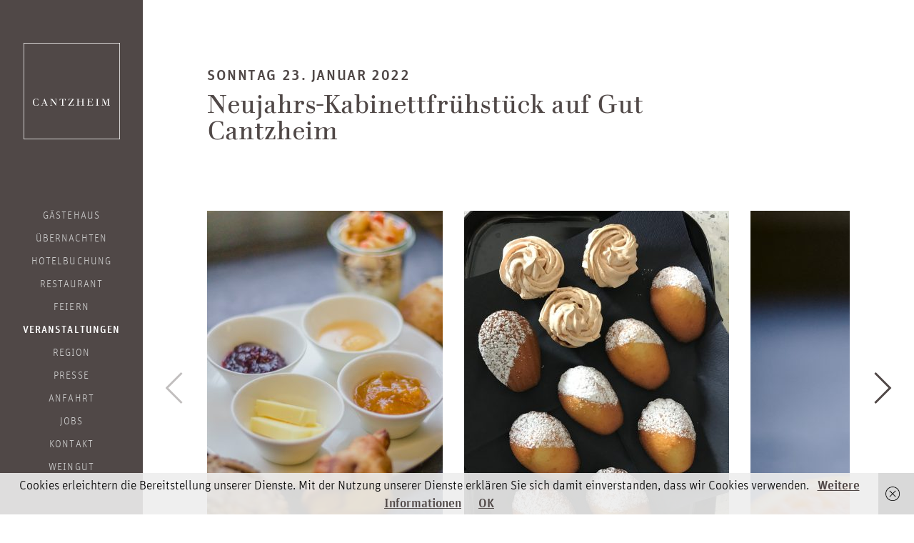

--- FILE ---
content_type: text/html; charset=UTF-8
request_url: https://gaestehaus-cantzheim.de/veranstaltungen/neujahrs-kabinettfruehstueck/
body_size: 9865
content:
<!doctype html>
<html lang="de-DE" class="no-js">
	<head>
		<meta charset="UTF-8">
		<title>Neujahrs-Kabinettfrühstück auf Gut Cantzheim - Gästehaus Cantzheim : Gästehaus Cantzheim</title>

		<link rel="apple-touch-icon" sizes="180x180" href="https://gaestehaus-cantzheim.de/wp-content/themes/html5blank-stable/img/favicon/apple-touch-icon.png">
<link rel="icon" type="image/png" sizes="32x32" href="https://gaestehaus-cantzheim.de/wp-content/themes/html5blank-stable/img/favicon/favicon-32x32.png">
<link rel="icon" type="image/png" sizes="16x16" href="https://gaestehaus-cantzheim.de/wp-content/themes/html5blank-stable/img/favicon/favicon-16x16.png">
<link rel="manifest" href="https://gaestehaus-cantzheim.de/wp-content/themes/html5blank-stable/img/favicon/site.webmanifest">
<link rel="mask-icon" href="https://gaestehaus-cantzheim.de/wp-content/themes/html5blank-stable/img/favicon/safari-pinned-tab.svg" color="#5bbad5">
<link rel="shortcut icon" href="https://gaestehaus-cantzheim.de/wp-content/themes/html5blank-stable/img/favicon/favicon.ico">
<style>
/* hide google reCAPTCHA badge  */
.grecaptcha-badge { visibility: hidden; }
</style>
<meta name="msapplication-TileColor" content="#da532c">
<meta name="msapplication-config" content="https://gaestehaus-cantzheim.de/wp-content/themes/html5blank-stable/img/favicon/browserconfig.xml">
<meta name="theme-color" content="#ffffff">

		<meta http-equiv="X-UA-Compatible" content="IE=edge,chrome=1">
		<meta name="viewport" content="width=device-width, initial-scale=1.0">
		<meta name="description" content="">

		<script type="text/javascript">
			//document.cookie='resolution='+Math.max(screen.width,screen.height)+("devicePixelRatio" in window ? ","+devicePixelRatio : ",1")+'; path=/';
		</script>

		<meta name='robots' content='index, follow, max-image-preview:large, max-snippet:-1, max-video-preview:-1' />
<link rel="alternate" hreflang="de" href="https://gaestehaus-cantzheim.de/veranstaltungen/neujahrs-kabinettfruehstueck/" />
<link rel="alternate" hreflang="x-default" href="https://gaestehaus-cantzheim.de/veranstaltungen/neujahrs-kabinettfruehstueck/" />

	<!-- This site is optimized with the Yoast SEO plugin v26.8 - https://yoast.com/product/yoast-seo-wordpress/ -->
	<link rel="canonical" href="https://gaestehaus-cantzheim.de/veranstaltungen/neujahrs-kabinettfruehstueck/" />
	<meta property="og:locale" content="de_DE" />
	<meta property="og:type" content="article" />
	<meta property="og:title" content="Neujahrs-Kabinettfrühstück auf Gut Cantzheim - Gästehaus Cantzheim" />
	<meta property="og:description" content="Herzlich Willkommen zum Cantzheimer -Neujahrs-Kabinettfrühstück! Lassen Sie sich von uns verwöhnen und genießen Sie einen entspannten Start in den Tag bei einem Glas morgenfrischen, feinfruchtigen Cantzheimer Kabinett zusammen mit unserem reichhaltigen, liebevoll auf Etageren arrangierten Frühstück am Kamin im Westsalon. Im warmen Ambiente unseres Gutshauses servieren wir Ihnen ausgewählte, regionale und auf die Saison abgestimmte... Artikel ansehen" />
	<meta property="og:url" content="https://gaestehaus-cantzheim.de/veranstaltungen/neujahrs-kabinettfruehstueck/" />
	<meta property="og:site_name" content="Gästehaus Cantzheim" />
	<meta property="article:publisher" content="https://de-de.facebook.com/cantzheim/" />
	<meta property="article:modified_time" content="2021-11-30T10:39:46+00:00" />
	<meta name="twitter:card" content="summary_large_image" />
	<meta name="twitter:label1" content="Geschätzte Lesezeit" />
	<meta name="twitter:data1" content="1 Minute" />
	<script type="application/ld+json" class="yoast-schema-graph">{"@context":"https://schema.org","@graph":[{"@type":"WebPage","@id":"https://gaestehaus-cantzheim.de/veranstaltungen/neujahrs-kabinettfruehstueck/","url":"https://gaestehaus-cantzheim.de/veranstaltungen/neujahrs-kabinettfruehstueck/","name":"Neujahrs-Kabinettfrühstück auf Gut Cantzheim - Gästehaus Cantzheim","isPartOf":{"@id":"https://gaestehaus-cantzheim.de/#website"},"datePublished":"2020-01-07T12:00:27+00:00","dateModified":"2021-11-30T10:39:46+00:00","breadcrumb":{"@id":"https://gaestehaus-cantzheim.de/veranstaltungen/neujahrs-kabinettfruehstueck/#breadcrumb"},"inLanguage":"de","potentialAction":[{"@type":"ReadAction","target":["https://gaestehaus-cantzheim.de/veranstaltungen/neujahrs-kabinettfruehstueck/"]}]},{"@type":"BreadcrumbList","@id":"https://gaestehaus-cantzheim.de/veranstaltungen/neujahrs-kabinettfruehstueck/#breadcrumb","itemListElement":[{"@type":"ListItem","position":1,"name":"Home","item":"https://gaestehaus-cantzheim.de/"},{"@type":"ListItem","position":2,"name":"Veranstaltungen","item":"https://gaestehaus-cantzheim.de/veranstaltungen/"},{"@type":"ListItem","position":3,"name":"Neujahrs-Kabinettfrühstück auf Gut Cantzheim"}]},{"@type":"WebSite","@id":"https://gaestehaus-cantzheim.de/#website","url":"https://gaestehaus-cantzheim.de/","name":"Gästehaus Cantzheim","description":"","potentialAction":[{"@type":"SearchAction","target":{"@type":"EntryPoint","urlTemplate":"https://gaestehaus-cantzheim.de/?s={search_term_string}"},"query-input":{"@type":"PropertyValueSpecification","valueRequired":true,"valueName":"search_term_string"}}],"inLanguage":"de"}]}</script>
	<!-- / Yoast SEO plugin. -->


<link rel="alternate" title="oEmbed (JSON)" type="application/json+oembed" href="https://gaestehaus-cantzheim.de/wp-json/oembed/1.0/embed?url=https%3A%2F%2Fgaestehaus-cantzheim.de%2Fveranstaltungen%2Fneujahrs-kabinettfruehstueck%2F" />
<link rel="alternate" title="oEmbed (XML)" type="text/xml+oembed" href="https://gaestehaus-cantzheim.de/wp-json/oembed/1.0/embed?url=https%3A%2F%2Fgaestehaus-cantzheim.de%2Fveranstaltungen%2Fneujahrs-kabinettfruehstueck%2F&#038;format=xml" />
<style id='wp-img-auto-sizes-contain-inline-css' type='text/css'>
img:is([sizes=auto i],[sizes^="auto," i]){contain-intrinsic-size:3000px 1500px}
/*# sourceURL=wp-img-auto-sizes-contain-inline-css */
</style>
<link rel='stylesheet' id='wp-block-library-css' href='https://gaestehaus-cantzheim.de/wp-includes/css/dist/block-library/style.min.css?ver=6.9' media='all' />
<style id='global-styles-inline-css' type='text/css'>
:root{--wp--preset--aspect-ratio--square: 1;--wp--preset--aspect-ratio--4-3: 4/3;--wp--preset--aspect-ratio--3-4: 3/4;--wp--preset--aspect-ratio--3-2: 3/2;--wp--preset--aspect-ratio--2-3: 2/3;--wp--preset--aspect-ratio--16-9: 16/9;--wp--preset--aspect-ratio--9-16: 9/16;--wp--preset--color--black: #000000;--wp--preset--color--cyan-bluish-gray: #abb8c3;--wp--preset--color--white: #ffffff;--wp--preset--color--pale-pink: #f78da7;--wp--preset--color--vivid-red: #cf2e2e;--wp--preset--color--luminous-vivid-orange: #ff6900;--wp--preset--color--luminous-vivid-amber: #fcb900;--wp--preset--color--light-green-cyan: #7bdcb5;--wp--preset--color--vivid-green-cyan: #00d084;--wp--preset--color--pale-cyan-blue: #8ed1fc;--wp--preset--color--vivid-cyan-blue: #0693e3;--wp--preset--color--vivid-purple: #9b51e0;--wp--preset--gradient--vivid-cyan-blue-to-vivid-purple: linear-gradient(135deg,rgb(6,147,227) 0%,rgb(155,81,224) 100%);--wp--preset--gradient--light-green-cyan-to-vivid-green-cyan: linear-gradient(135deg,rgb(122,220,180) 0%,rgb(0,208,130) 100%);--wp--preset--gradient--luminous-vivid-amber-to-luminous-vivid-orange: linear-gradient(135deg,rgb(252,185,0) 0%,rgb(255,105,0) 100%);--wp--preset--gradient--luminous-vivid-orange-to-vivid-red: linear-gradient(135deg,rgb(255,105,0) 0%,rgb(207,46,46) 100%);--wp--preset--gradient--very-light-gray-to-cyan-bluish-gray: linear-gradient(135deg,rgb(238,238,238) 0%,rgb(169,184,195) 100%);--wp--preset--gradient--cool-to-warm-spectrum: linear-gradient(135deg,rgb(74,234,220) 0%,rgb(151,120,209) 20%,rgb(207,42,186) 40%,rgb(238,44,130) 60%,rgb(251,105,98) 80%,rgb(254,248,76) 100%);--wp--preset--gradient--blush-light-purple: linear-gradient(135deg,rgb(255,206,236) 0%,rgb(152,150,240) 100%);--wp--preset--gradient--blush-bordeaux: linear-gradient(135deg,rgb(254,205,165) 0%,rgb(254,45,45) 50%,rgb(107,0,62) 100%);--wp--preset--gradient--luminous-dusk: linear-gradient(135deg,rgb(255,203,112) 0%,rgb(199,81,192) 50%,rgb(65,88,208) 100%);--wp--preset--gradient--pale-ocean: linear-gradient(135deg,rgb(255,245,203) 0%,rgb(182,227,212) 50%,rgb(51,167,181) 100%);--wp--preset--gradient--electric-grass: linear-gradient(135deg,rgb(202,248,128) 0%,rgb(113,206,126) 100%);--wp--preset--gradient--midnight: linear-gradient(135deg,rgb(2,3,129) 0%,rgb(40,116,252) 100%);--wp--preset--font-size--small: 13px;--wp--preset--font-size--medium: 20px;--wp--preset--font-size--large: 36px;--wp--preset--font-size--x-large: 42px;--wp--preset--spacing--20: 0.44rem;--wp--preset--spacing--30: 0.67rem;--wp--preset--spacing--40: 1rem;--wp--preset--spacing--50: 1.5rem;--wp--preset--spacing--60: 2.25rem;--wp--preset--spacing--70: 3.38rem;--wp--preset--spacing--80: 5.06rem;--wp--preset--shadow--natural: 6px 6px 9px rgba(0, 0, 0, 0.2);--wp--preset--shadow--deep: 12px 12px 50px rgba(0, 0, 0, 0.4);--wp--preset--shadow--sharp: 6px 6px 0px rgba(0, 0, 0, 0.2);--wp--preset--shadow--outlined: 6px 6px 0px -3px rgb(255, 255, 255), 6px 6px rgb(0, 0, 0);--wp--preset--shadow--crisp: 6px 6px 0px rgb(0, 0, 0);}:where(.is-layout-flex){gap: 0.5em;}:where(.is-layout-grid){gap: 0.5em;}body .is-layout-flex{display: flex;}.is-layout-flex{flex-wrap: wrap;align-items: center;}.is-layout-flex > :is(*, div){margin: 0;}body .is-layout-grid{display: grid;}.is-layout-grid > :is(*, div){margin: 0;}:where(.wp-block-columns.is-layout-flex){gap: 2em;}:where(.wp-block-columns.is-layout-grid){gap: 2em;}:where(.wp-block-post-template.is-layout-flex){gap: 1.25em;}:where(.wp-block-post-template.is-layout-grid){gap: 1.25em;}.has-black-color{color: var(--wp--preset--color--black) !important;}.has-cyan-bluish-gray-color{color: var(--wp--preset--color--cyan-bluish-gray) !important;}.has-white-color{color: var(--wp--preset--color--white) !important;}.has-pale-pink-color{color: var(--wp--preset--color--pale-pink) !important;}.has-vivid-red-color{color: var(--wp--preset--color--vivid-red) !important;}.has-luminous-vivid-orange-color{color: var(--wp--preset--color--luminous-vivid-orange) !important;}.has-luminous-vivid-amber-color{color: var(--wp--preset--color--luminous-vivid-amber) !important;}.has-light-green-cyan-color{color: var(--wp--preset--color--light-green-cyan) !important;}.has-vivid-green-cyan-color{color: var(--wp--preset--color--vivid-green-cyan) !important;}.has-pale-cyan-blue-color{color: var(--wp--preset--color--pale-cyan-blue) !important;}.has-vivid-cyan-blue-color{color: var(--wp--preset--color--vivid-cyan-blue) !important;}.has-vivid-purple-color{color: var(--wp--preset--color--vivid-purple) !important;}.has-black-background-color{background-color: var(--wp--preset--color--black) !important;}.has-cyan-bluish-gray-background-color{background-color: var(--wp--preset--color--cyan-bluish-gray) !important;}.has-white-background-color{background-color: var(--wp--preset--color--white) !important;}.has-pale-pink-background-color{background-color: var(--wp--preset--color--pale-pink) !important;}.has-vivid-red-background-color{background-color: var(--wp--preset--color--vivid-red) !important;}.has-luminous-vivid-orange-background-color{background-color: var(--wp--preset--color--luminous-vivid-orange) !important;}.has-luminous-vivid-amber-background-color{background-color: var(--wp--preset--color--luminous-vivid-amber) !important;}.has-light-green-cyan-background-color{background-color: var(--wp--preset--color--light-green-cyan) !important;}.has-vivid-green-cyan-background-color{background-color: var(--wp--preset--color--vivid-green-cyan) !important;}.has-pale-cyan-blue-background-color{background-color: var(--wp--preset--color--pale-cyan-blue) !important;}.has-vivid-cyan-blue-background-color{background-color: var(--wp--preset--color--vivid-cyan-blue) !important;}.has-vivid-purple-background-color{background-color: var(--wp--preset--color--vivid-purple) !important;}.has-black-border-color{border-color: var(--wp--preset--color--black) !important;}.has-cyan-bluish-gray-border-color{border-color: var(--wp--preset--color--cyan-bluish-gray) !important;}.has-white-border-color{border-color: var(--wp--preset--color--white) !important;}.has-pale-pink-border-color{border-color: var(--wp--preset--color--pale-pink) !important;}.has-vivid-red-border-color{border-color: var(--wp--preset--color--vivid-red) !important;}.has-luminous-vivid-orange-border-color{border-color: var(--wp--preset--color--luminous-vivid-orange) !important;}.has-luminous-vivid-amber-border-color{border-color: var(--wp--preset--color--luminous-vivid-amber) !important;}.has-light-green-cyan-border-color{border-color: var(--wp--preset--color--light-green-cyan) !important;}.has-vivid-green-cyan-border-color{border-color: var(--wp--preset--color--vivid-green-cyan) !important;}.has-pale-cyan-blue-border-color{border-color: var(--wp--preset--color--pale-cyan-blue) !important;}.has-vivid-cyan-blue-border-color{border-color: var(--wp--preset--color--vivid-cyan-blue) !important;}.has-vivid-purple-border-color{border-color: var(--wp--preset--color--vivid-purple) !important;}.has-vivid-cyan-blue-to-vivid-purple-gradient-background{background: var(--wp--preset--gradient--vivid-cyan-blue-to-vivid-purple) !important;}.has-light-green-cyan-to-vivid-green-cyan-gradient-background{background: var(--wp--preset--gradient--light-green-cyan-to-vivid-green-cyan) !important;}.has-luminous-vivid-amber-to-luminous-vivid-orange-gradient-background{background: var(--wp--preset--gradient--luminous-vivid-amber-to-luminous-vivid-orange) !important;}.has-luminous-vivid-orange-to-vivid-red-gradient-background{background: var(--wp--preset--gradient--luminous-vivid-orange-to-vivid-red) !important;}.has-very-light-gray-to-cyan-bluish-gray-gradient-background{background: var(--wp--preset--gradient--very-light-gray-to-cyan-bluish-gray) !important;}.has-cool-to-warm-spectrum-gradient-background{background: var(--wp--preset--gradient--cool-to-warm-spectrum) !important;}.has-blush-light-purple-gradient-background{background: var(--wp--preset--gradient--blush-light-purple) !important;}.has-blush-bordeaux-gradient-background{background: var(--wp--preset--gradient--blush-bordeaux) !important;}.has-luminous-dusk-gradient-background{background: var(--wp--preset--gradient--luminous-dusk) !important;}.has-pale-ocean-gradient-background{background: var(--wp--preset--gradient--pale-ocean) !important;}.has-electric-grass-gradient-background{background: var(--wp--preset--gradient--electric-grass) !important;}.has-midnight-gradient-background{background: var(--wp--preset--gradient--midnight) !important;}.has-small-font-size{font-size: var(--wp--preset--font-size--small) !important;}.has-medium-font-size{font-size: var(--wp--preset--font-size--medium) !important;}.has-large-font-size{font-size: var(--wp--preset--font-size--large) !important;}.has-x-large-font-size{font-size: var(--wp--preset--font-size--x-large) !important;}
/*# sourceURL=global-styles-inline-css */
</style>

<style id='classic-theme-styles-inline-css' type='text/css'>
/*! This file is auto-generated */
.wp-block-button__link{color:#fff;background-color:#32373c;border-radius:9999px;box-shadow:none;text-decoration:none;padding:calc(.667em + 2px) calc(1.333em + 2px);font-size:1.125em}.wp-block-file__button{background:#32373c;color:#fff;text-decoration:none}
/*# sourceURL=/wp-includes/css/classic-themes.min.css */
</style>
<link rel='stylesheet' id='contact-form-7-css' href='https://gaestehaus-cantzheim.de/wp-content/plugins/contact-form-7/includes/css/styles.css?ver=6.1.4' media='all' />
<link rel='stylesheet' id='wpml-legacy-horizontal-list-0-css' href='https://gaestehaus-cantzheim.de/wp-content/plugins/sitepress-multilingual-cms/templates/language-switchers/legacy-list-horizontal/style.min.css?ver=1' media='all' />
<link rel='stylesheet' id='swiper-css' href='https://gaestehaus-cantzheim.de/wp-content/themes/html5blank-stable/js/vendor/swiper/css/swiper.min.css?ver=1.0' media='all' />
<link rel='stylesheet' id='html5blank-css' href='https://gaestehaus-cantzheim.de/wp-content/themes/html5blank-stable/style.css?ver=1.0' media='all' />
<link rel='stylesheet' id='jquery-ui-smoothness-css' href='https://gaestehaus-cantzheim.de/wp-content/plugins/contact-form-7/includes/js/jquery-ui/themes/smoothness/jquery-ui.min.css?ver=1.12.1' media='screen' />
<script type="text/javascript" src="https://gaestehaus-cantzheim.de/wp-content/themes/html5blank-stable/js/vendor/modernizr/modernizr-custom.js?ver=2.7.1" id="modernizr-js"></script>
<script type="text/javascript" src="https://gaestehaus-cantzheim.de/wp-includes/js/jquery/jquery.min.js?ver=3.7.1" id="jquery-core-js"></script>
<script type="text/javascript" src="https://gaestehaus-cantzheim.de/wp-includes/js/jquery/jquery-migrate.min.js?ver=3.4.1" id="jquery-migrate-js"></script>
<script type="text/javascript" src="https://gaestehaus-cantzheim.de/wp-content/themes/html5blank-stable/js/vendor/mediaCheck-master/js/mediaCheck-min.js?ver=2.7.1" id="mediacheck-js"></script>
<script type="text/javascript" src="https://gaestehaus-cantzheim.de/wp-content/themes/html5blank-stable/js/vendor/swiper/js/swiper.jquery.min.js?ver=2.7.1" id="swiper-js"></script>
<script type="text/javascript" src="https://gaestehaus-cantzheim.de/wp-content/themes/html5blank-stable/js/navigation.js?ver=1.0.0" id="navigation-js"></script>
<script type="text/javascript" src="https://gaestehaus-cantzheim.de/wp-content/themes/html5blank-stable/js/scripts.js?ver=1.0.0" id="html5blankscripts-js"></script>
<script type="text/javascript" id="wpml-browser-redirect-js-extra">
/* <![CDATA[ */
var wpml_browser_redirect_params = {"pageLanguage":"de","languageUrls":{"de_de":"https://gaestehaus-cantzheim.de/veranstaltungen/neujahrs-kabinettfruehstueck/","de":"https://gaestehaus-cantzheim.de/veranstaltungen/neujahrs-kabinettfruehstueck/"},"cookie":{"name":"_icl_visitor_lang_js","domain":"gaestehaus-cantzheim.de","path":"/","expiration":24}};
//# sourceURL=wpml-browser-redirect-js-extra
/* ]]> */
</script>
<script type="text/javascript" src="https://gaestehaus-cantzheim.de/wp-content/plugins/sitepress-multilingual-cms/dist/js/browser-redirect/app.js?ver=486900" id="wpml-browser-redirect-js"></script>
<link rel="https://api.w.org/" href="https://gaestehaus-cantzheim.de/wp-json/" /><meta name="generator" content="WPML ver:4.8.6 stt:1,4,3;" />

		<!-- Piwik -->
		<script type="text/javascript">
		//   var _paq = _paq || [];
		//   /* tracker methods like "setCustomDimension" should be called before "trackPageView" */
		//   _paq.push(['trackPageView']);
		//   _paq.push(['enableLinkTracking']);
		//   (function() {
		//     var u="//gaestehaus-cantzheim.de/analytics/piwik/";
		//     _paq.push(['setTrackerUrl', u+'piwik.php']);
		//     _paq.push(['setSiteId', '1']);
		//     var d=document, g=d.createElement('script'), s=d.getElementsByTagName('script')[0];
		//     g.type='text/javascript'; g.async=true; g.defer=true; g.src=u+'piwik.js'; s.parentNode.insertBefore(g,s);
		//   })();
		// </script>
		<!-- End Piwik Code -->
		
		<!-- CCM19 -->
		<script src="https://cloud.ccm19.de/app.js?apiKey=8465b0cc2796a5162d059d3fc7f37919b159eedfabe1dbff&amp;domain=686273c5e0eb80c55d0dcb92" referrerpolicy="origin"></script>

	</head>
	<body class="wp-singular veranstaltung-template-default single single-veranstaltung postid-3461 wp-theme-html5blank-stable neujahrs-kabinettfruehstueck">

		<!-- wrapper -->
		<div class="page-wrapper">

			<!-- header -->
			<div class="header-wrapper">
				<header class="header clear" role="banner">

					<div class="logo-toggle-wrapper">
						<!-- logo -->
						<div class="logo">
							<a class="logo__link" href="https://gaestehaus-cantzheim.de">
								Gästehaus Cantzheim
							</a>
						</div>
						<!-- /logo -->

						<!-- open mobile navigation -->
						<div class="toggle-switch">
							<button class="c-hamburger c-hamburger--htx">
								<span>toggle menu</span>
							</button>
						</div>
						<!-- /open mobile navigation -->
					</div>

						<!-- nav -->
						<nav class="nav" role="navigation">
							<div class="menu">
								<ul><li id="menu-item-33" class="menu-item menu-item-type-post_type menu-item-object-page menu-item-home menu-item-33"><a href="https://gaestehaus-cantzheim.de/">Gästehaus</a></li>
<li id="menu-item-32" class="menu-item menu-item-type-post_type menu-item-object-page menu-item-32"><a href="https://gaestehaus-cantzheim.de/uebernachten/">Übernachten</a></li>
<li id="menu-item-4522" class="menu-item menu-item-type-custom menu-item-object-custom menu-item-4522"><a target="_blank" href="https://buchung.gaestehaus-cantzheim.de/">Hotelbuchung</a></li>
<li id="menu-item-29394" class="menu-item menu-item-type-post_type menu-item-object-page menu-item-29394"><a href="https://gaestehaus-cantzheim.de/restaurant/">Restaurant</a></li>
<li id="menu-item-254" class="menu-item menu-item-type-post_type menu-item-object-page menu-item-254"><a href="https://gaestehaus-cantzheim.de/feiern/">Feiern</a></li>
<li id="menu-item-289" class="menu-item menu-item-type-custom menu-item-object-custom menu-item-289"><a href="/veranstaltungen">Veranstaltungen</a></li>
<li id="menu-item-25" class="menu-item menu-item-type-post_type menu-item-object-page menu-item-25"><a href="https://gaestehaus-cantzheim.de/region/">Region</a></li>
<li id="menu-item-29642" class="menu-item menu-item-type-custom menu-item-object-custom menu-item-29642"><a href="/presse">Presse</a></li>
<li id="menu-item-3869" class="menu-item menu-item-type-post_type menu-item-object-page menu-item-3869"><a href="https://gaestehaus-cantzheim.de/anfahrt-kontakt/">Anfahrt</a></li>
<li id="menu-item-29737" class="menu-item menu-item-type-post_type menu-item-object-page menu-item-29737"><a href="https://gaestehaus-cantzheim.de/entdecken-sie-unsere-stellenangebote/">Jobs</a></li>
<li id="menu-item-3870" class="menu-item menu-item-type-post_type menu-item-object-page menu-item-3870"><a href="https://gaestehaus-cantzheim.de/kontakt/">Kontakt</a></li>
<li id="menu-item-30281" class="menu-item menu-item-type-custom menu-item-object-custom menu-item-30281"><a href="https://weingut-cantzheim.de/">Weingut</a></li>
<ul class='language-switcher'><li class='language-switcher__item language-switcher__item--active'><a class='language-switcher__link' href=https://gaestehaus-cantzheim.de/veranstaltungen/neujahrs-kabinettfruehstueck/>de</a></li></ul></ul>							</div>
						</nav>
						<!-- /nav -->

				</header>
			</div>
			<!-- /header -->

	<div class="main-wrapper">
		<main role="main">


		
			<!-- article -->
			<article id="post-3461" class="layout__container post-3461 veranstaltung type-veranstaltung status-publish hentry">

											      																																	
				
				<!-- post title -->
				<div class="heading-wrapper">
					<span class="subheading-page">Sonntag 23. Januar 2022</span>
					<h1 class="heading-page">Neujahrs-Kabinettfrühstück auf Gut Cantzheim</h1>
				</div>

				<div class="breakout slider layout__container">
					
<div class="breakout slider layout__container">
  <div class="swiper-outer swiper--stickout-nav">
    <div class="swiper-container swiper--autosize swiper--fixed-height swiper-container-horizontal">
      <div class="swiper-wrapper">

    
            
                                      
            
      <div class="swiper-slide">
        <img src="https://gaestehaus-cantzheim.de/wp-content/uploads/2018/12/Cantzheim-Advent-Frühstück_web_schug-2974-330x495.jpg" alt="">
              </div>


    
            
                                      
            
      <div class="swiper-slide">
        <img src="https://gaestehaus-cantzheim.de/wp-content/uploads/2020/01/file2-3-371x495.jpeg" alt="">
              </div>


    
            
                                      
            
      <div class="swiper-slide">
        <img src="https://gaestehaus-cantzheim.de/wp-content/uploads/2018/12/Cantzheim-Advent-Frühstück_web_schug-2963-743x495.jpg" alt="">
              </div>


    
            
                                      
            
      <div class="swiper-slide">
        <img src="https://gaestehaus-cantzheim.de/wp-content/uploads/2017/08/CANTZHEIM_Sommerfest-UAA-Freundeskreis-6750-743x495.jpg" alt="">
              </div>


    
            
                                      
            
      <div class="swiper-slide">
        <img src="https://gaestehaus-cantzheim.de/wp-content/uploads/2018/12/CANTZHEIm_Kamin_Westsalonweb1500px-9566_Susanne_Schug-743x495.jpg" alt="">
              </div>


    
            
                                      
            
      <div class="swiper-slide">
        <img src="https://gaestehaus-cantzheim.de/wp-content/uploads/2018/12/CANTZHEIM_Kabinettfruehstück_web1500px-9563-743x495.jpg" alt="">
              </div>


    
            
                                      
            
      <div class="swiper-slide">
        <img src="https://gaestehaus-cantzheim.de/wp-content/uploads/2018/12/Cantzheim-Advent-Frühstück_web_schug-2954-743x495.jpg" alt="">
              </div>


    
            
                                      
            
      <div class="swiper-slide">
        <img src="https://gaestehaus-cantzheim.de/wp-content/uploads/2020/01/file18-373x495.jpeg" alt="">
              </div>


    
      </div>
    </div>
    <div class="swiper-pagination"></div>
    <div class="swiper-button-prev"></div>
    <div class="swiper-button-next"></div>
  </div>
</div>

				</div>

				<p><strong>Herzlich Willkommen zum Cantzheimer -Neujahrs-Kabinettfrühstück!</strong></p>
<p>Lassen Sie sich von uns verwöhnen und genießen Sie einen entspannten Start in den Tag bei einem Glas morgenfrischen, feinfruchtigen <strong>Cantzheimer Kabinett</strong> zusammen mit unserem reichhaltigen, liebevoll auf Etageren arrangierten Frühstück am Kamin im Westsalon. Im warmen Ambiente unseres Gutshauses servieren wir Ihnen <strong>ausgewählte, regionale und auf die Saison abgestimmte Köstlichkeiten</strong> wie pfannenfrisches Bio-Rührei, Joghurt mit Müsli und Obst, hausgemachte Marmeladen, Honig von Imkern aus Dörfern entlang der Saar, Käsespezialitäten aus der Eifel, dem Saargau und Frankreich sowie Schinken- und Wurstspezialitäten vom Saarburger Metzger Könen. Das Brot liefert der französische Bäcker Pains &amp; Tradition &#8211; ein bunter Strauß passionierter Genusshandwerker! Natürlich nicht zu vergessen die Cantzheimer Tarte au Citron und frisch gebackene Madeleines aus der Gutsküche!</p>
<p><strong>Frisch gebrühter Filterkaffee</strong>, eine große Teeauswahl sowie Cantzheimer Apfelsaft von Eifeler Streuobstwiesen dürfen selbstverständlich nicht fehlen.</p>
<p>Während des Frühstücks servieren wir Ihnen einen <strong>4er flight Cantzheimer Weine</strong>, um Ihnen &#8222;en passant&#8220; einen kleinen Einblick in die Cantzheimer Weinkollektion zu bieten.</p>
<p>&nbsp;</p>
<p>35,00 Euro pro Person</p>
<p>10,00 Euro für Kinder von 3 bis 11 Jahre</p>
<p>&nbsp;</p>
<p><strong><em>Wir bitten um verbindliche Voranmeldung bis donnerstagabends </em></strong><strong><em>vor dem jeweiligen Wochenende</em></strong></p>
<p>Tischreservierungen unter reservierung@cantzheim.de</p>
<p>Geschenkgutscheine für diese Veranstaltung stellen wir gerne aus.</p>
<p>&nbsp;</p>

				
			</article>
			<!-- /article -->

			<section>
				<nav class="prev-next"><a href="https://gaestehaus-cantzheim.de/veranstaltungen/cantzheimer-wein-bistro-abend-7/" class="prev-next__item prev-next__item--prev"><span class="prev-next__date">21. Jan 2022</span><span class="prev-next__title">Fromage &#038; SaarRiesling</span></a><a href="https://gaestehaus-cantzheim.de/veranstaltungen/cantzheimer-kabinettfruehstueck/" class="prev-next__item prev-next__item--next"><span class="prev-next__date">06. Mär 2022</span><span class="prev-next__title">Kabinettfrühstück auf Gut Cantzheim</span></a></nav>			</section>

		
		
		</main>
	</div>

			<!-- footer -->
			<div class="footer-wrapper">
			  <footer class="footer" role="contentinfo">
			    <div class="Grid Grid--gutters Grid--full small-Grid--full med-Grid--1of2">
			      <div class="Grid-cell">
			        <p>Gästehaus Cantzheim<br>
			          Weinstrasse 4<br>
			          54441 Kanzem an der Saar<br><br>
			          Tel.: <a href="tel:+4965016076635">+49 (0) 6501 607 66 35</a><br>
			          E-Mail: <a href="mailto:reservierung@cantzheim.de">reservierung@cantzheim.de</a></p>
			      </div>
			      <div class="Grid-cell">
			        <div class="besuchen besuchen--fb"><a
			            href="https://de-de.facebook.com/cantzheim/">Besuchen Sie<br>uns auf Facebook</a>
			        </div>
			        <div class="besuchen besuchen--ig"><a href="https://www.instagram.com/cantzheim.gaestehaus/"
			            target="_blank">Besuchen Sie<br>uns auf Instagram</a></div>
			        <div class="besuchen besuchen--newsletter"><a
			            href="/newsletter">Abonnieren Sie<br>unseren Newsletter</a></div>
			      </div>
			    </div>

			    <nav class="meta-menu">
			      <ul id="menu-footermenue" class="menu-footermenue"><li id="menu-item-409" class="menu-item menu-item-type-post_type menu-item-object-page menu-item-409"><a href="https://gaestehaus-cantzheim.de/impressum/">Impressum</a></li>
<li id="menu-item-408" class="menu-item menu-item-type-post_type menu-item-object-page menu-item-408"><a href="https://gaestehaus-cantzheim.de/datenschutz/">Datenschutz</a></li>
<li id="menu-item-407" class="menu-item menu-item-type-post_type menu-item-object-page menu-item-407"><a href="https://gaestehaus-cantzheim.de/agb/">AGB</a></li>
</ul>			    </nav>

			    <div class="footer_associated">
			      <ul class="footer_associated-list">
			        <li class="footer_associated-item">
			          <a target="_blank" href="https://www.saar-riesling-sommer.de/"><img
			              src="https://gaestehaus-cantzheim.de/wp-content/themes/html5blank-stable/img/footer-bottom/saar-riesling-sommer.png"
			              alt="Saar Riesling Sommer"></a>
			        </li>
			        <li class="footer_associated-item">
			          <a target="_blank" href="https://www.pretty-hotels.com/cantzheim-saar/"><img
			              src="https://gaestehaus-cantzheim.de/wp-content/themes/html5blank-stable/img/footer-bottom/pretty-hotels.svg"
			              alt="Pretty Hotels"></a>
			        </li>
							<li class="footer_associated-item footer_associated-item--urlaubsarchitektur">
								<a target="_blank" href="https://www.urlaubsarchitektur.de/de/cantzheim/">
									<img src="https://gaestehaus-cantzheim.de/wp-content/themes/html5blank-stable/img/footer-bottom/urlaubs-architektur.png"
										alt="Urlaubsarchitektur"></a>
							</li>
			        <li class="footer_associated-item">
			          <a target="_blank" href="https://www.moselmusikfestival.de/">
			            <img src="https://gaestehaus-cantzheim.de/wp-content/themes/html5blank-stable/img/footer-bottom/mosel-musikfestival.png"
			              alt="Mosel Musikfestival"></a>
			        </li>
			        <li class="footer_associated-item">
			          <a target="_blank" href="https://www.konzmusikfestival.de/">
			            <img src="https://gaestehaus-cantzheim.de/wp-content/themes/html5blank-stable/img/footer-bottom/konz-musikfestival.png"
			              alt="Konz Musikfestival"></a>
			        </li>
			        <li class="footer_associated-item">
			          <a target="_blank" href="https://maxime-mosel.de/">
			            <img width="auto" height="50px"
			              src="https://gaestehaus-cantzheim.de/wp-content/themes/html5blank-stable/img/footer-bottom/maxime_Mosel_logo.svg"
			              alt="Maxime Herkunft"></a>
			        </li>
			      </ul>
			    </div>

			  </footer>
			</div>
			<!-- /footer -->

			</div>
			<!-- /wrapper -->

			<script type="speculationrules">
{"prefetch":[{"source":"document","where":{"and":[{"href_matches":"/*"},{"not":{"href_matches":["/wp-*.php","/wp-admin/*","/wp-content/uploads/*","/wp-content/*","/wp-content/plugins/*","/wp-content/themes/html5blank-stable/*","/*\\?(.+)"]}},{"not":{"selector_matches":"a[rel~=\"nofollow\"]"}},{"not":{"selector_matches":".no-prefetch, .no-prefetch a"}}]},"eagerness":"conservative"}]}
</script>
<script type="text/javascript" src="https://gaestehaus-cantzheim.de/wp-includes/js/dist/hooks.min.js?ver=dd5603f07f9220ed27f1" id="wp-hooks-js"></script>
<script type="text/javascript" src="https://gaestehaus-cantzheim.de/wp-includes/js/dist/i18n.min.js?ver=c26c3dc7bed366793375" id="wp-i18n-js"></script>
<script type="text/javascript" id="wp-i18n-js-after">
/* <![CDATA[ */
wp.i18n.setLocaleData( { 'text direction\u0004ltr': [ 'ltr' ] } );
//# sourceURL=wp-i18n-js-after
/* ]]> */
</script>
<script type="text/javascript" src="https://gaestehaus-cantzheim.de/wp-content/plugins/contact-form-7/includes/swv/js/index.js?ver=6.1.4" id="swv-js"></script>
<script type="text/javascript" id="contact-form-7-js-translations">
/* <![CDATA[ */
( function( domain, translations ) {
	var localeData = translations.locale_data[ domain ] || translations.locale_data.messages;
	localeData[""].domain = domain;
	wp.i18n.setLocaleData( localeData, domain );
} )( "contact-form-7", {"translation-revision-date":"2025-10-26 03:28:49+0000","generator":"GlotPress\/4.0.3","domain":"messages","locale_data":{"messages":{"":{"domain":"messages","plural-forms":"nplurals=2; plural=n != 1;","lang":"de"},"This contact form is placed in the wrong place.":["Dieses Kontaktformular wurde an der falschen Stelle platziert."],"Error:":["Fehler:"]}},"comment":{"reference":"includes\/js\/index.js"}} );
//# sourceURL=contact-form-7-js-translations
/* ]]> */
</script>
<script type="text/javascript" id="contact-form-7-js-before">
/* <![CDATA[ */
var wpcf7 = {
    "api": {
        "root": "https:\/\/gaestehaus-cantzheim.de\/wp-json\/",
        "namespace": "contact-form-7\/v1"
    }
};
//# sourceURL=contact-form-7-js-before
/* ]]> */
</script>
<script type="text/javascript" src="https://gaestehaus-cantzheim.de/wp-content/plugins/contact-form-7/includes/js/index.js?ver=6.1.4" id="contact-form-7-js"></script>
<script type="text/javascript" src="https://gaestehaus-cantzheim.de/wp-content/plugins/wf-cookie-consent/js/cookiechoices.min.js?ver=6.9" id="wf-cookie-consent-cookiechoices-js"></script>
<script type="text/javascript" src="https://gaestehaus-cantzheim.de/wp-includes/js/jquery/ui/core.min.js?ver=1.13.3" id="jquery-ui-core-js"></script>
<script type="text/javascript" src="https://gaestehaus-cantzheim.de/wp-includes/js/jquery/ui/datepicker.min.js?ver=1.13.3" id="jquery-ui-datepicker-js"></script>
<script type="text/javascript" id="jquery-ui-datepicker-js-after">
/* <![CDATA[ */
jQuery(function(jQuery){jQuery.datepicker.setDefaults({"closeText":"Schlie\u00dfen","currentText":"Heute","monthNames":["Januar","Februar","M\u00e4rz","April","Mai","Juni","Juli","August","September","Oktober","November","Dezember"],"monthNamesShort":["Jan.","Feb.","M\u00e4rz","Apr.","Mai","Juni","Juli","Aug.","Sep.","Okt.","Nov.","Dez."],"nextText":"Weiter","prevText":"Zur\u00fcck","dayNames":["Sonntag","Montag","Dienstag","Mittwoch","Donnerstag","Freitag","Samstag"],"dayNamesShort":["So.","Mo.","Di.","Mi.","Do.","Fr.","Sa."],"dayNamesMin":["S","M","D","M","D","F","S"],"dateFormat":"d. MM yy","firstDay":1,"isRTL":false});});
//# sourceURL=jquery-ui-datepicker-js-after
/* ]]> */
</script>
<script type="text/javascript" src="https://gaestehaus-cantzheim.de/wp-content/plugins/contact-form-7/includes/js/html5-fallback.js?ver=6.1.4" id="contact-form-7-html5-fallback-js"></script>
<script type="text/javascript">
	window._wfCookieConsentSettings = {"wf_cookietext":"Cookies erleichtern die Bereitstellung unserer Dienste. Mit der Nutzung unserer Dienste erkl\u00e4ren Sie sich damit einverstanden, dass wir Cookies verwenden. ","wf_dismisstext":"OK","wf_linktext":"Weitere Informationen","wf_linkhref":"https:\/\/gaestehaus-cantzheim.de\/datenschutz\/","wf_position":"bottom","language":"de"};
</script>

			</body>

			</html>

--- FILE ---
content_type: text/css
request_url: https://gaestehaus-cantzheim.de/wp-content/themes/html5blank-stable/style.css?ver=1.0
body_size: 140685
content:
@charset "UTF-8";
/*  ---------------------
    TYPOGRAFIE
    --------------------- */
/*  ---------------------
    COLORS
    --------------------- */
/*  ---------------------
    DIMENSIONS
    --------------------- */
/*  ---------------------
    HAMBURGER ICON
    --------------------- */
/*  ---------------------
    BREAKPOINTS
    --------------------- */
/*  ---------------------
    DIVERSES
    --------------------- */
/** ------------------------
    PRILLWITZ
    ------------------------ */
/**
 * @license
 * MyFonts Webfont Build ID 3373955, 2017-04-13T05:47:53-0400
 *
 * The fonts listed in this notice are subject to the End User License
 * Agreement(s) entered into by the website owner. All other parties are
 * explicitly restricted from using the Licensed Webfonts(s).
 *
 * You may obtain a valid license at the URLs below.
 *
 * Webfont: PrillwitzNormalPRO-55 by preussTYPE
 * URL: http://www.myfonts.com/fonts/preusstype/prillwitz-pro/normal-pro/
 * Copyright: Copyright &#x00A9; 2015 by Ingo Preuss. All rights reserved.
 * Licensed pageviews: 10,000
 *
 *
 * License: http://www.myfonts.com/viewlicense?type=web&buildid=3373955
 *
 * © 2017 MyFonts Inc
*/
/* @import must be at top of file, otherwise CSS will not work */
@import url("//hello.myfonts.net/count/337b83");
@font-face {
    font-family: "PrillwitzNormalPRO-55";
    src: url("webfonts/prillwitz/337B83_0_0.eot");
    src: url("webfonts/prillwitz/337B83_0_0.eot?#iefix") format("embedded-opentype"), url("webfonts/prillwitz/337B83_0_0.woff2") format("woff2"), url("webfonts/prillwitz/337B83_0_0.woff") format("woff"), url("webfonts/337B83_0_0.ttf") format("truetype"); }

/** ------------------------
    UNIT
    ------------------------ */
@font-face {
    font-family: "Unit Offc W01 Light";
    src: url("webfonts/unit/1378340/def987c2-632c-4b68-a545-632642b283b1.eot?#iefix");
    src: url("webfonts/unit/1378340/def987c2-632c-4b68-a545-632642b283b1.eot?#iefix") format("eot"), url("webfonts/unit/1378340/3c21b4d3-3289-401a-9c7f-8641263994ad.woff2") format("woff2"), url("webfonts/unit/1378340/a7901f01-d73c-48f1-b542-55c2438299e0.woff") format("woff"), url("webfonts/unit/1378340/05e23041-8571-4c01-8c67-b0bd6a13b845.ttf") format("truetype"); }

@font-face {
    font-family: "Unit Offc W01 Light Italic";
    src: url("webfonts/unit/1378350/fb135e05-5883-4e8b-b888-3a45ee086c9b.eot?#iefix");
    src: url("webfonts/unit/1378350/fb135e05-5883-4e8b-b888-3a45ee086c9b.eot?#iefix") format("eot"), url("webfonts/unit/1378350/4cc94614-cae2-47ba-abe2-d7ce5fe0daff.woff2") format("woff2"), url("webfonts/unit/1378350/6dae85a5-e717-4eec-be92-43dc80b5cf3c.woff") format("woff"), url("webfonts/unit/1378350/216dd301-c315-46e0-9569-683802646ceb.ttf") format("truetype"); }

@font-face {
    font-family: "Unit Offc W01 Medium";
    src: url("webfonts/unit/1378380/10e6db45-cba0-4abc-9eaf-1801af4f738c.eot?#iefix");
    src: url("webfonts/unit/1378380/10e6db45-cba0-4abc-9eaf-1801af4f738c.eot?#iefix") format("eot"), url("webfonts/unit/1378380/91ab1f3b-167c-4ce1-b58e-6dcc52468064.woff2") format("woff2"), url("webfonts/unit/1378380/ca49688c-50e1-4f26-bbf1-84ef6401353f.woff") format("woff"), url("webfonts/unit/1378380/b99000ac-63d2-4676-88cc-42ee9576a440.ttf") format("truetype"); }

@font-face {
    font-family: "Unit Offc W01 Medium Italic";
    src: url("webfonts/unit/1378390/2452b81a-bdfd-43c1-aee8-f4124e7b68f4.eot?#iefix");
    src: url("webfonts/unit/1378390/2452b81a-bdfd-43c1-aee8-f4124e7b68f4.eot?#iefix") format("eot"), url("webfonts/unit/1378390/feb676af-9baf-4f1b-9d96-a572fd71d7d3.woff2") format("woff2"), url("webfonts/unit/1378390/4754204a-da98-4b35-9872-099272a36bf9.woff") format("woff"), url("webfonts/unit/1378390/0f824d84-e4f6-45de-b226-848582ad441c.ttf") format("truetype"); }

@font-face {
    font-family: "Unit Offc W01 Regular";
    src: url("webfonts/unit/1378420/62ee022e-d24c-42af-a5bd-bcfebdf08011.eot?#iefix");
    src: url("webfonts/unit/1378420/62ee022e-d24c-42af-a5bd-bcfebdf08011.eot?#iefix") format("eot"), url("webfonts/unit/1378420/26b417f7-bc34-4753-b339-e4d5b6d2dacd.woff2") format("woff2"), url("webfonts/unit/1378420/a6c91dda-d4ae-4d51-be05-1da4055b3900.woff") format("woff"), url("webfonts/unit/1378420/1927e516-44e1-45eb-ac75-ecd7966d5c84.ttf") format("truetype"); }

/*! normalize.css v5.0.0 | MIT License | github.com/necolas/normalize.css */
/**
 * 1. Change the default font family in all browsers (opinionated).
 * 2. Correct the line height in all browsers.
 * 3. Prevent adjustments of font size after orientation changes in
 *    IE on Windows Phone and in iOS.
 */
/* Document
   ========================================================================== */
/* line 13, /Users/frankmuller/Documents/WORK/aufträge/2018/cantzheim/_develop/gaestehaus/src/scss/vendor/_normalize.scss */
html {
    font-family: sans-serif;
    /* 1 */
    line-height: 1.15;
    /* 2 */
    -ms-text-size-adjust: 100%;
    /* 3 */
    -webkit-text-size-adjust: 100%;
    /* 3 */ }

/* Sections
   ========================================================================== */
/**
 * Remove the margin in all browsers (opinionated).
 */
/* line 27, /Users/frankmuller/Documents/WORK/aufträge/2018/cantzheim/_develop/gaestehaus/src/scss/vendor/_normalize.scss */
body {
    margin: 0; }

/**
 * Add the correct display in IE 9-.
 */
/* line 35, /Users/frankmuller/Documents/WORK/aufträge/2018/cantzheim/_develop/gaestehaus/src/scss/vendor/_normalize.scss */
article,
aside,
footer,
header,
nav,
section {
    display: block; }

/**
 * Correct the font size and margin on `h1` elements within `section` and
 * `article` contexts in Chrome, Firefox, and Safari.
 */
/* line 49, /Users/frankmuller/Documents/WORK/aufträge/2018/cantzheim/_develop/gaestehaus/src/scss/vendor/_normalize.scss */
h1 {
    font-size: 2em;
    margin: 0.67em 0; }

/* Grouping content
   ========================================================================== */
/**
 * Add the correct display in IE 9-.
 * 1. Add the correct display in IE.
 */
/* line 62, /Users/frankmuller/Documents/WORK/aufträge/2018/cantzheim/_develop/gaestehaus/src/scss/vendor/_normalize.scss */
figcaption,
figure,
main {
    /* 1 */
    display: block; }

/**
 * Add the correct margin in IE 8.
 */
/* line 72, /Users/frankmuller/Documents/WORK/aufträge/2018/cantzheim/_develop/gaestehaus/src/scss/vendor/_normalize.scss */
figure {
    margin: 1em 40px; }

/**
 * 1. Add the correct box sizing in Firefox.
 * 2. Show the overflow in Edge and IE.
 */
/* line 81, /Users/frankmuller/Documents/WORK/aufträge/2018/cantzheim/_develop/gaestehaus/src/scss/vendor/_normalize.scss */
hr {
    box-sizing: content-box;
    /* 1 */
    height: 0;
    /* 1 */
    overflow: visible;
    /* 2 */ }

/**
 * 1. Correct the inheritance and scaling of font size in all browsers.
 * 2. Correct the odd `em` font sizing in all browsers.
 */
/* line 92, /Users/frankmuller/Documents/WORK/aufträge/2018/cantzheim/_develop/gaestehaus/src/scss/vendor/_normalize.scss */
pre {
    font-family: monospace, monospace;
    /* 1 */
    font-size: 1em;
    /* 2 */ }

/* Text-level semantics
   ========================================================================== */
/**
 * 1. Remove the gray background on active links in IE 10.
 * 2. Remove gaps in links underline in iOS 8+ and Safari 8+.
 */
/* line 105, /Users/frankmuller/Documents/WORK/aufträge/2018/cantzheim/_develop/gaestehaus/src/scss/vendor/_normalize.scss */
a {
    background-color: transparent;
    /* 1 */
    -webkit-text-decoration-skip: objects;
    /* 2 */ }

/**
 * Remove the outline on focused links when they are also active or hovered
 * in all browsers (opinionated).
 */
/* line 115, /Users/frankmuller/Documents/WORK/aufträge/2018/cantzheim/_develop/gaestehaus/src/scss/vendor/_normalize.scss */
a:active,
a:hover {
    outline-width: 0; }

/**
 * 1. Remove the bottom border in Firefox 39-.
 * 2. Add the correct text decoration in Chrome, Edge, IE, Opera, and Safari.
 */
/* line 125, /Users/frankmuller/Documents/WORK/aufträge/2018/cantzheim/_develop/gaestehaus/src/scss/vendor/_normalize.scss */
abbr[title] {
    border-bottom: none;
    /* 1 */
    text-decoration: underline;
    /* 2 */
    text-decoration: underline dotted;
    /* 2 */ }

/**
 * Prevent the duplicate application of `bolder` by the next rule in Safari 6.
 */
/* line 135, /Users/frankmuller/Documents/WORK/aufträge/2018/cantzheim/_develop/gaestehaus/src/scss/vendor/_normalize.scss */
b,
strong {
    font-weight: inherit; }

/**
 * Add the correct font weight in Chrome, Edge, and Safari.
 */
/* line 144, /Users/frankmuller/Documents/WORK/aufträge/2018/cantzheim/_develop/gaestehaus/src/scss/vendor/_normalize.scss */
b,
strong {
    font-weight: bolder; }

/**
 * 1. Correct the inheritance and scaling of font size in all browsers.
 * 2. Correct the odd `em` font sizing in all browsers.
 */
/* line 154, /Users/frankmuller/Documents/WORK/aufträge/2018/cantzheim/_develop/gaestehaus/src/scss/vendor/_normalize.scss */
code,
kbd,
samp {
    font-family: monospace, monospace;
    /* 1 */
    font-size: 1em;
    /* 2 */ }

/**
 * Add the correct font style in Android 4.3-.
 */
/* line 165, /Users/frankmuller/Documents/WORK/aufträge/2018/cantzheim/_develop/gaestehaus/src/scss/vendor/_normalize.scss */
dfn {
    font-style: italic; }

/**
 * Add the correct background and color in IE 9-.
 */
/* line 173, /Users/frankmuller/Documents/WORK/aufträge/2018/cantzheim/_develop/gaestehaus/src/scss/vendor/_normalize.scss */
mark {
    background-color: #ff0;
    color: #000; }

/**
 * Add the correct font size in all browsers.
 */
/* line 182, /Users/frankmuller/Documents/WORK/aufträge/2018/cantzheim/_develop/gaestehaus/src/scss/vendor/_normalize.scss */
small {
    font-size: 80%; }

/**
 * Prevent `sub` and `sup` elements from affecting the line height in
 * all browsers.
 */
/* line 191, /Users/frankmuller/Documents/WORK/aufträge/2018/cantzheim/_develop/gaestehaus/src/scss/vendor/_normalize.scss */
sub,
sup {
    font-size: 75%;
    line-height: 0;
    position: relative;
    vertical-align: baseline; }

/* line 199, /Users/frankmuller/Documents/WORK/aufträge/2018/cantzheim/_develop/gaestehaus/src/scss/vendor/_normalize.scss */
sub {
    bottom: -0.25em; }

/* line 203, /Users/frankmuller/Documents/WORK/aufträge/2018/cantzheim/_develop/gaestehaus/src/scss/vendor/_normalize.scss */
sup {
    top: -0.5em; }

/* Embedded content
   ========================================================================== */
/**
 * Add the correct display in IE 9-.
 */
/* line 214, /Users/frankmuller/Documents/WORK/aufträge/2018/cantzheim/_develop/gaestehaus/src/scss/vendor/_normalize.scss */
audio,
video {
    display: inline-block; }

/**
 * Add the correct display in iOS 4-7.
 */
/* line 223, /Users/frankmuller/Documents/WORK/aufträge/2018/cantzheim/_develop/gaestehaus/src/scss/vendor/_normalize.scss */
audio:not([controls]) {
    display: none;
    height: 0; }

/**
 * Remove the border on images inside links in IE 10-.
 */
/* line 232, /Users/frankmuller/Documents/WORK/aufträge/2018/cantzheim/_develop/gaestehaus/src/scss/vendor/_normalize.scss */
img {
    border-style: none; }

/**
 * Hide the overflow in IE.
 */
/* line 240, /Users/frankmuller/Documents/WORK/aufträge/2018/cantzheim/_develop/gaestehaus/src/scss/vendor/_normalize.scss */
svg:not(:root) {
    overflow: hidden; }

/* Forms
   ========================================================================== */
/**
 * 1. Change the font styles in all browsers (opinionated).
 * 2. Remove the margin in Firefox and Safari.
 */
/* line 252, /Users/frankmuller/Documents/WORK/aufträge/2018/cantzheim/_develop/gaestehaus/src/scss/vendor/_normalize.scss */
button,
input,
optgroup,
select,
textarea {
    font-family: sans-serif;
    /* 1 */
    font-size: 100%;
    /* 1 */
    line-height: 1.15;
    /* 1 */
    margin: 0;
    /* 2 */ }

/**
 * Show the overflow in IE.
 * 1. Show the overflow in Edge.
 */
/* line 268, /Users/frankmuller/Documents/WORK/aufträge/2018/cantzheim/_develop/gaestehaus/src/scss/vendor/_normalize.scss */
button,
input {
    /* 1 */
    overflow: visible; }

/**
 * Remove the inheritance of text transform in Edge, Firefox, and IE.
 * 1. Remove the inheritance of text transform in Firefox.
 */
/* line 278, /Users/frankmuller/Documents/WORK/aufträge/2018/cantzheim/_develop/gaestehaus/src/scss/vendor/_normalize.scss */
button,
select {
    /* 1 */
    text-transform: none; }

/**
 * 1. Prevent a WebKit bug where (2) destroys native `audio` and `video`
 *    controls in Android 4.
 * 2. Correct the inability to style clickable types in iOS and Safari.
 */
/* line 289, /Users/frankmuller/Documents/WORK/aufträge/2018/cantzheim/_develop/gaestehaus/src/scss/vendor/_normalize.scss */
button,
html [type="button"],
[type="reset"],
[type="submit"] {
    -webkit-appearance: button;
    /* 2 */ }

/**
 * Remove the inner border and padding in Firefox.
 */
/* line 300, /Users/frankmuller/Documents/WORK/aufträge/2018/cantzheim/_develop/gaestehaus/src/scss/vendor/_normalize.scss */
button::-moz-focus-inner,
[type="button"]::-moz-focus-inner,
[type="reset"]::-moz-focus-inner,
[type="submit"]::-moz-focus-inner {
    border-style: none;
    padding: 0; }

/**
 * Restore the focus styles unset by the previous rule.
 */
/* line 312, /Users/frankmuller/Documents/WORK/aufträge/2018/cantzheim/_develop/gaestehaus/src/scss/vendor/_normalize.scss */
button:-moz-focusring,
[type="button"]:-moz-focusring,
[type="reset"]:-moz-focusring,
[type="submit"]:-moz-focusring {
    outline: 1px dotted ButtonText; }

/**
 * Change the border, margin, and padding in all browsers (opinionated).
 */
/* line 323, /Users/frankmuller/Documents/WORK/aufträge/2018/cantzheim/_develop/gaestehaus/src/scss/vendor/_normalize.scss */
fieldset {
    border: 1px solid #c0c0c0;
    margin: 0 2px;
    padding: 0.35em 0.625em 0.75em; }

/**
 * 1. Correct the text wrapping in Edge and IE.
 * 2. Correct the color inheritance from `fieldset` elements in IE.
 * 3. Remove the padding so developers are not caught out when they zero out
 *    `fieldset` elements in all browsers.
 */
/* line 336, /Users/frankmuller/Documents/WORK/aufträge/2018/cantzheim/_develop/gaestehaus/src/scss/vendor/_normalize.scss */
legend {
    box-sizing: border-box;
    /* 1 */
    color: inherit;
    /* 2 */
    display: table;
    /* 1 */
    max-width: 100%;
    /* 1 */
    padding: 0;
    /* 3 */
    white-space: normal;
    /* 1 */ }

/**
 * 1. Add the correct display in IE 9-.
 * 2. Add the correct vertical alignment in Chrome, Firefox, and Opera.
 */
/* line 350, /Users/frankmuller/Documents/WORK/aufträge/2018/cantzheim/_develop/gaestehaus/src/scss/vendor/_normalize.scss */
progress {
    display: inline-block;
    /* 1 */
    vertical-align: baseline;
    /* 2 */ }

/**
 * Remove the default vertical scrollbar in IE.
 */
/* line 359, /Users/frankmuller/Documents/WORK/aufträge/2018/cantzheim/_develop/gaestehaus/src/scss/vendor/_normalize.scss */
textarea {
    overflow: auto; }

/**
 * 1. Add the correct box sizing in IE 10-.
 * 2. Remove the padding in IE 10-.
 */
/* line 368, /Users/frankmuller/Documents/WORK/aufträge/2018/cantzheim/_develop/gaestehaus/src/scss/vendor/_normalize.scss */
[type="checkbox"],
[type="radio"] {
    box-sizing: border-box;
    /* 1 */
    padding: 0;
    /* 2 */ }

/**
 * Correct the cursor style of increment and decrement buttons in Chrome.
 */
/* line 378, /Users/frankmuller/Documents/WORK/aufträge/2018/cantzheim/_develop/gaestehaus/src/scss/vendor/_normalize.scss */
[type="number"]::-webkit-inner-spin-button,
[type="number"]::-webkit-outer-spin-button {
    height: auto; }

/**
 * 1. Correct the odd appearance in Chrome and Safari.
 * 2. Correct the outline style in Safari.
 */
/* line 388, /Users/frankmuller/Documents/WORK/aufträge/2018/cantzheim/_develop/gaestehaus/src/scss/vendor/_normalize.scss */
[type="search"] {
    -webkit-appearance: textfield;
    /* 1 */
    outline-offset: -2px;
    /* 2 */ }

/**
 * Remove the inner padding and cancel buttons in Chrome and Safari on macOS.
 */
/* line 397, /Users/frankmuller/Documents/WORK/aufträge/2018/cantzheim/_develop/gaestehaus/src/scss/vendor/_normalize.scss */
[type="search"]::-webkit-search-cancel-button,
[type="search"]::-webkit-search-decoration {
    -webkit-appearance: none; }

/**
 * 1. Correct the inability to style clickable types in iOS and Safari.
 * 2. Change font properties to `inherit` in Safari.
 */
/* line 407, /Users/frankmuller/Documents/WORK/aufträge/2018/cantzheim/_develop/gaestehaus/src/scss/vendor/_normalize.scss */
::-webkit-file-upload-button {
    -webkit-appearance: button;
    /* 1 */
    font: inherit;
    /* 2 */ }

/* Interactive
   ========================================================================== */
/*
 * Add the correct display in IE 9-.
 * 1. Add the correct display in Edge, IE, and Firefox.
 */
/* line 420, /Users/frankmuller/Documents/WORK/aufträge/2018/cantzheim/_develop/gaestehaus/src/scss/vendor/_normalize.scss */
details,
menu {
    display: block; }

/*
 * Add the correct display in all browsers.
 */
/* line 429, /Users/frankmuller/Documents/WORK/aufträge/2018/cantzheim/_develop/gaestehaus/src/scss/vendor/_normalize.scss */
summary {
    display: list-item; }

/* Scripting
   ========================================================================== */
/**
 * Add the correct display in IE 9-.
 */
/* line 440, /Users/frankmuller/Documents/WORK/aufträge/2018/cantzheim/_develop/gaestehaus/src/scss/vendor/_normalize.scss */
canvas {
    display: inline-block; }

/**
 * Add the correct display in IE.
 */
/* line 448, /Users/frankmuller/Documents/WORK/aufträge/2018/cantzheim/_develop/gaestehaus/src/scss/vendor/_normalize.scss */
template {
    display: none; }

/* Hidden
   ========================================================================== */
/**
 * Add the correct display in IE 10-.
 */
/* line 459, /Users/frankmuller/Documents/WORK/aufträge/2018/cantzheim/_develop/gaestehaus/src/scss/vendor/_normalize.scss */
[hidden] {
    display: none; }

/**
 * Set up a decent box model on the root element
 */
/* line 9, /Users/frankmuller/Documents/WORK/aufträge/2018/cantzheim/_develop/gaestehaus/src/scss/base/_base.scss */
html {
    box-sizing: border-box; }

/* line 12, /Users/frankmuller/Documents/WORK/aufträge/2018/cantzheim/_develop/gaestehaus/src/scss/base/_base.scss */
*, *::before, *::after {
    box-sizing: inherit; }

/**
 * Responsive Images
 */
/* line 21, /Users/frankmuller/Documents/WORK/aufträge/2018/cantzheim/_develop/gaestehaus/src/scss/base/_base.scss */
img {
    max-width: 100%; }

/**
 * Basic typography style for copy text
 */
/* line 30, /Users/frankmuller/Documents/WORK/aufträge/2018/cantzheim/_develop/gaestehaus/src/scss/base/_base.scss */
html {
    color: black;
    line-height: 1.44444;
    font-size: 18px;
    font-family: "Unit Offc W01 Light", "Lucida Sans Unicode", "Lucida Grande", Sans-Serif;
    font-weight: lighter;
    font-style: normal; }
    @media (min-width: 375px) {
        /* line 30, /Users/frankmuller/Documents/WORK/aufträge/2018/cantzheim/_develop/gaestehaus/src/scss/base/_base.scss */
        html {
            font-size: 100%;
            line-height: 1.44444; } }
    @media (min-width: 697px) {
        /* line 30, /Users/frankmuller/Documents/WORK/aufträge/2018/cantzheim/_develop/gaestehaus/src/scss/base/_base.scss */
        html {
            font-size: 112.5%; } }

/**
 * 1. Font-smoothing fixes fat text in Mac Chrome and Mac FF
 */
/* line 59, /Users/frankmuller/Documents/WORK/aufträge/2018/cantzheim/_develop/gaestehaus/src/scss/base/_base.scss */
.big-text {
    font-size: 2em;
    background-color: rgba(80, 72, 72, 0.7); }

/**
 * Headings
 */
/* line 68, /Users/frankmuller/Documents/WORK/aufträge/2018/cantzheim/_develop/gaestehaus/src/scss/base/_base.scss */
h1, h2, h3, h4, h5, h6 {
    font-size: 1.25rem;
    line-height: 1.3333333333;
    color: #504847;
    text-transform: uppercase;
    font-family: "Unit Offc W01 Medium", "Lucida Sans Unicode", "Lucida Grande", Sans-Serif;
    font-weight: normal;
    font-style: normal;
    letter-spacing: 0.075em; }

/**
 * Paragraphs
 */
/**
* Kursiv
*/
/* line 88, /Users/frankmuller/Documents/WORK/aufträge/2018/cantzheim/_develop/gaestehaus/src/scss/base/_base.scss */
em,
em strong {
    font-style: italic; }

/**
 * Strong
 */
/* line 97, /Users/frankmuller/Documents/WORK/aufträge/2018/cantzheim/_develop/gaestehaus/src/scss/base/_base.scss */
strong {
    font-family: "Unit Offc W01 Medium", "Lucida Sans Unicode", "Lucida Grande", Sans-Serif;
    font-weight: normal;
    font-style: normal;
    display: inline-block; }

/**
* Links
*/
/* line 105, /Users/frankmuller/Documents/WORK/aufträge/2018/cantzheim/_develop/gaestehaus/src/scss/base/_base.scss */
a {
    color: #504847;
    font-family: "Unit Offc W01 Medium", "Lucida Sans Unicode", "Lucida Grande", Sans-Serif;
    font-weight: normal;
    font-style: normal; }
    /* line 131, /Users/frankmuller/Documents/WORK/aufträge/2018/cantzheim/_develop/gaestehaus/src/scss/abstracts/_mixins.scss */
    a:hover, a:active, a:focus {
        color: black;
        cursor: pointer; }

/**
 * Lists im WYSIWYG
 */
/* line 120, /Users/frankmuller/Documents/WORK/aufträge/2018/cantzheim/_develop/gaestehaus/src/scss/base/_base.scss */
ul {
    margin: 1.5em 0;
    padding: 0 1em;
    list-style-type: none; }
    /* line 125, /Users/frankmuller/Documents/WORK/aufträge/2018/cantzheim/_develop/gaestehaus/src/scss/base/_base.scss */
    ul li {
        padding-left: 18px;
        background-image: url("img/icons/bullett.gif");
        background-repeat: no-repeat;
        background-position: left top 7px; }

/* line 133, /Users/frankmuller/Documents/WORK/aufträge/2018/cantzheim/_develop/gaestehaus/src/scss/base/_base.scss */
ol {
    margin: 1.5em 0;
    padding: 0 2.2em; }

/* line 138, /Users/frankmuller/Documents/WORK/aufträge/2018/cantzheim/_develop/gaestehaus/src/scss/base/_base.scss */
li {
    margin-bottom: 0.75em;
    font-size: 16px;
    font-size: 0.88889rem;
    line-height: 1.2857142857; }

/**
 * Tables
 */
/* line 151, /Users/frankmuller/Documents/WORK/aufträge/2018/cantzheim/_develop/gaestehaus/src/scss/base/_base.scss */
table {
    border-collapse: collapse;
    width: 100%;
    font-size: 0.75em;
    line-height: 1.5; }

/* line 157, /Users/frankmuller/Documents/WORK/aufträge/2018/cantzheim/_develop/gaestehaus/src/scss/base/_base.scss */
thead {
    background-color: #6a6a6a;
    font-family: "Unit Offc W01 Light", "Lucida Sans Unicode", "Lucida Grande", Sans-Serif;
    font-weight: lighter;
    font-style: normal;
    color: white;
    text-align: center; }

/* line 164, /Users/frankmuller/Documents/WORK/aufträge/2018/cantzheim/_develop/gaestehaus/src/scss/base/_base.scss */
tr:nth-child(even) {
    background-color: #f4f4f4; }
    /* line 167, /Users/frankmuller/Documents/WORK/aufträge/2018/cantzheim/_develop/gaestehaus/src/scss/base/_base.scss */
    tr:nth-child(even) td {
        border-color: white; }
        /* line 170, /Users/frankmuller/Documents/WORK/aufträge/2018/cantzheim/_develop/gaestehaus/src/scss/base/_base.scss */
        tr:nth-child(even) td:first-child {
            border-left: 1px solid #f4f4f4; }
        /* line 174, /Users/frankmuller/Documents/WORK/aufträge/2018/cantzheim/_develop/gaestehaus/src/scss/base/_base.scss */
        tr:nth-child(even) td:last-child {
            border-right: 1px solid #f4f4f4; }

/* line 180, /Users/frankmuller/Documents/WORK/aufträge/2018/cantzheim/_develop/gaestehaus/src/scss/base/_base.scss */
td {
    border: 1px solid #f4f4f4;
    padding: 0.5rem; }

/**
 * Blockquotes
 */
/* line 190, /Users/frankmuller/Documents/WORK/aufträge/2018/cantzheim/_develop/gaestehaus/src/scss/base/_base.scss */
blockquote {
    padding: 0 1em;
    border-left: 7px solid #f4f4f4;
    font-family: "Unit Offc W01 Light Italic", "Lucida Sans Unicode", "Lucida Grande", Sans-Serif;
    font-weight: normal;
    font-style: italic;
    font-size: 0.875em; }

/**
* code
*/
/* line 202, /Users/frankmuller/Documents/WORK/aufträge/2018/cantzheim/_develop/gaestehaus/src/scss/base/_base.scss */
code {
    display: inline-block;
    padding: 0.75em 1em;
    background-color: #f4f4f4;
    font-family: monospace;
    font-size: 1em;
    line-height: 1.5;
    color: #6a6a6a; }

/**
* pre
*/
/**
 * Bilder im WYSIWYG
 */
/* line 224, /Users/frankmuller/Documents/WORK/aufträge/2018/cantzheim/_develop/gaestehaus/src/scss/base/_base.scss */
.alignright {
    float: right;
    margin: 1em 0 1em 1.5em; }

/* line 228, /Users/frankmuller/Documents/WORK/aufträge/2018/cantzheim/_develop/gaestehaus/src/scss/base/_base.scss */
.alignleft,
.alignnone {
    float: left;
    margin: 1em 1.5em 1em 0; }

/* line 233, /Users/frankmuller/Documents/WORK/aufträge/2018/cantzheim/_develop/gaestehaus/src/scss/base/_base.scss */
.aligncenter {
    display: block;
    margin-left: auto;
    margin-right: auto; }

/* --- Captions --- */
/* line 242, /Users/frankmuller/Documents/WORK/aufträge/2018/cantzheim/_develop/gaestehaus/src/scss/base/_base.scss */
.wp-caption > img {
    display: block; }

/* line 246, /Users/frankmuller/Documents/WORK/aufträge/2018/cantzheim/_develop/gaestehaus/src/scss/base/_base.scss */
.wp-caption-text {
    margin: 0;
    padding: 0.8571428571em;
    background-color: #f4f4f4;
    font-size: 14px;
    line-height: 1.2857142857; }

/**
 * Initiale
 */
/* line 11, /Users/frankmuller/Documents/WORK/aufträge/2018/cantzheim/_develop/gaestehaus/src/scss/base/_typography.scss */
main > article > p:first-of-type:first-letter {
    font-family: "PrillwitzNormalPRO-55", Serif;
    font-weight: normal;
    font-style: normal;
    font-size: 32px;
    font-size: 1.77778rem;
    color: #504847;
    line-height: 1;
    padding-right: 2px; }

/**
* Page Headlines
*/
/* line 28, /Users/frankmuller/Documents/WORK/aufträge/2018/cantzheim/_develop/gaestehaus/src/scss/base/_typography.scss */
.heading-page {
    margin: 0;
    font-family: "PrillwitzNormalPRO-55", Serif;
    font-weight: normal;
    font-style: normal;
    font-size: 28px;
    font-size: 1.55556rem;
    line-height: 1.0714285714;
    color: #504847;
    text-transform: none;
    letter-spacing: 0; }
    @media (min-width: 697px) {
        /* line 28, /Users/frankmuller/Documents/WORK/aufträge/2018/cantzheim/_develop/gaestehaus/src/scss/base/_typography.scss */
        .heading-page {
            font-size: 35px;
            font-size: 1.94444rem;
            line-height: 1.085; } }
    @media (min-width: 1040px) {
        /* line 28, /Users/frankmuller/Documents/WORK/aufträge/2018/cantzheim/_develop/gaestehaus/src/scss/base/_typography.scss */
        .heading-page {
            font-size: 35px;
            font-size: 1.94444rem;
            line-height: 1.085; } }
    /* line 51, /Users/frankmuller/Documents/WORK/aufträge/2018/cantzheim/_develop/gaestehaus/src/scss/base/_typography.scss */
    .heading-page a {
        font-family: "PrillwitzNormalPRO-55", Serif;
        font-weight: normal;
        font-style: normal;
        text-decoration: none; }

/* line 57, /Users/frankmuller/Documents/WORK/aufträge/2018/cantzheim/_develop/gaestehaus/src/scss/base/_typography.scss */
.subheading-page {
    margin: 0 0 16px 0;
    font-family: "Unit Offc W01 Medium", "Lucida Sans Unicode", "Lucida Grande", Sans-Serif;
    font-weight: normal;
    font-style: normal;
    font-size: 16px;
    font-size: 0.88889rem;
    line-height: 1.1428571429;
    color: #504847;
    text-transform: uppercase;
    letter-spacing: 0.075em; }
    @media (min-width: 697px) {
        /* line 57, /Users/frankmuller/Documents/WORK/aufträge/2018/cantzheim/_develop/gaestehaus/src/scss/base/_typography.scss */
        .subheading-page {
            font-size: 18px;
            font-size: 1rem; } }
    @media (min-width: 1040px) {
        /* line 57, /Users/frankmuller/Documents/WORK/aufträge/2018/cantzheim/_develop/gaestehaus/src/scss/base/_typography.scss */
        .subheading-page {
            font-size: 21px;
            font-size: 1.16667rem; } }

/**
* Section Headlines
*/
/* line 82, /Users/frankmuller/Documents/WORK/aufträge/2018/cantzheim/_develop/gaestehaus/src/scss/base/_typography.scss */
.heading-section {
    text-transform: uppercase;
    font-family: "Unit Offc W01 Medium", "Lucida Sans Unicode", "Lucida Grande", Sans-Serif;
    font-weight: normal;
    font-style: normal;
    font-size: 18px;
    font-size: 1rem; }

/**
 *
 */
/* line 92, /Users/frankmuller/Documents/WORK/aufträge/2018/cantzheim/_develop/gaestehaus/src/scss/base/_typography.scss */
.uppercase {
    text-transform: uppercase;
    letter-spacing: 0.075em; }

/**
 * Clear inner floats
 */
/* line 8, /Users/frankmuller/Documents/WORK/aufträge/2018/cantzheim/_develop/gaestehaus/src/scss/base/_helpers.scss */
.clearfix::after {
    clear: both;
    content: '';
    display: table; }

/**
 * Main content containers
 * 1. Make the container full-width with a maximum width
 * 2. Center it in the viewport
 * 3. Leave some space on the edges, especially valuable on small screens
 */
/* line 20, /Users/frankmuller/Documents/WORK/aufträge/2018/cantzheim/_develop/gaestehaus/src/scss/base/_helpers.scss */
.container {
    max-width: 1005px;
    /* 1 */
    margin-left: auto;
    /* 2 */
    margin-right: auto;
    /* 2 */
    padding-left: 20px;
    /* 3 */
    padding-right: 20px;
    /* 3 */
    width: 100%;
    /* 1 */ }

/**
 * Hide text while making it readable for screen readers
 * 1. Needed in WebKit-based browsers because of an implementation bug;
 *    See: https://code.google.com/p/chromium/issues/detail?id=457146
 */
/* line 34, /Users/frankmuller/Documents/WORK/aufträge/2018/cantzheim/_develop/gaestehaus/src/scss/base/_helpers.scss */
.hide-text {
    overflow: hidden;
    padding: 0;
    /* 1 */
    text-indent: 101%;
    white-space: nowrap; }

/**
 * Hide element while making it readable for screen readers
 * Shamelessly borrowed from HTML5Boilerplate:
 * https://github.com/h5bp/html5-boilerplate/blob/master/src/css/main.css#L119-L133
 */
/* line 46, /Users/frankmuller/Documents/WORK/aufträge/2018/cantzheim/_develop/gaestehaus/src/scss/base/_helpers.scss */
.visually-hidden {
    border: 0;
    clip: rect(0 0 0 0);
    height: 1px;
    margin: -1px;
    overflow: hidden;
    padding: 0;
    position: absolute;
    width: 1px; }

/**
 * Elements
 */
/* line 16, /Users/frankmuller/Documents/WORK/aufträge/2018/cantzheim/_develop/gaestehaus/src/scss/layout/_grid.scss */
.Grid {
    display: flex;
    flex-wrap: wrap;
    list-style: none;
    margin: 0;
    padding: 0; }

/* line 24, /Users/frankmuller/Documents/WORK/aufträge/2018/cantzheim/_develop/gaestehaus/src/scss/layout/_grid.scss */
.Grid-cell {
    flex: 1;
    margin: 0; }

/**
 * Modifier Grid
 */
/* line 44, /Users/frankmuller/Documents/WORK/aufträge/2018/cantzheim/_develop/gaestehaus/src/scss/layout/_grid.scss */
.Grid--flexCells > .Grid-cell {
    display: flex; }

/* line 49, /Users/frankmuller/Documents/WORK/aufträge/2018/cantzheim/_develop/gaestehaus/src/scss/layout/_grid.scss */
.Grid--top {
    align-items: flex-start; }

/* line 54, /Users/frankmuller/Documents/WORK/aufträge/2018/cantzheim/_develop/gaestehaus/src/scss/layout/_grid.scss */
.Grid--bottom {
    align-items: flex-end; }

/* line 59, /Users/frankmuller/Documents/WORK/aufträge/2018/cantzheim/_develop/gaestehaus/src/scss/layout/_grid.scss */
.Grid--center {
    align-items: center; }

/* line 64, /Users/frankmuller/Documents/WORK/aufträge/2018/cantzheim/_develop/gaestehaus/src/scss/layout/_grid.scss */
.Grid--justifyCenter {
    justify-content: center; }

/**
 * Modifier Cells Alignment
 */
/* line 75, /Users/frankmuller/Documents/WORK/aufträge/2018/cantzheim/_develop/gaestehaus/src/scss/layout/_grid.scss */
.Grid-cell--top {
    align-self: flex-start; }

/* line 80, /Users/frankmuller/Documents/WORK/aufträge/2018/cantzheim/_develop/gaestehaus/src/scss/layout/_grid.scss */
.Grid-cell--bottom {
    align-self: flex-end; }

/* line 85, /Users/frankmuller/Documents/WORK/aufträge/2018/cantzheim/_develop/gaestehaus/src/scss/layout/_grid.scss */
.Grid-cell--center {
    -ms-grid-row-align: center;
        align-self: center; }

/**
 * Modifier Cells Sizes
 */
/* line 95, /Users/frankmuller/Documents/WORK/aufträge/2018/cantzheim/_develop/gaestehaus/src/scss/layout/_grid.scss */
.Grid-cell--autoSize {
    flex: none; }

/* line 99, /Users/frankmuller/Documents/WORK/aufträge/2018/cantzheim/_develop/gaestehaus/src/scss/layout/_grid.scss */
.Grid--fit > .Grid-cell {
    flex: 1; }

/* line 103, /Users/frankmuller/Documents/WORK/aufträge/2018/cantzheim/_develop/gaestehaus/src/scss/layout/_grid.scss */
.Grid--full > .Grid-cell {
    flex: 0 0 100%; }

/* line 107, /Users/frankmuller/Documents/WORK/aufträge/2018/cantzheim/_develop/gaestehaus/src/scss/layout/_grid.scss */
.Grid--1of2 > .Grid-cell {
    flex: 0 0 50%; }

/* line 111, /Users/frankmuller/Documents/WORK/aufträge/2018/cantzheim/_develop/gaestehaus/src/scss/layout/_grid.scss */
.Grid--1of3 > .Grid-cell {
    flex: 0 0 33.3333%; }

/* line 115, /Users/frankmuller/Documents/WORK/aufträge/2018/cantzheim/_develop/gaestehaus/src/scss/layout/_grid.scss */
.Grid--1of4 > .Grid-cell {
    flex: 0 0 25%; }

/* Small to medium screens */
@media (min-width: 375px) {
    /* line 122, /Users/frankmuller/Documents/WORK/aufträge/2018/cantzheim/_develop/gaestehaus/src/scss/layout/_grid.scss */
    .small-Grid--fit > .Grid-cell {
        flex: 1; }
    /* line 125, /Users/frankmuller/Documents/WORK/aufträge/2018/cantzheim/_develop/gaestehaus/src/scss/layout/_grid.scss */
    .small-Grid--full > .Grid-cell {
        flex: 0 0 100%; }
    /* line 128, /Users/frankmuller/Documents/WORK/aufträge/2018/cantzheim/_develop/gaestehaus/src/scss/layout/_grid.scss */
    .small-Grid--1of2 > .Grid-cell {
        flex: 0 0 50%; }
    /* line 131, /Users/frankmuller/Documents/WORK/aufträge/2018/cantzheim/_develop/gaestehaus/src/scss/layout/_grid.scss */
    .small-Grid--1of3 > .Grid-cell {
        flex: 0 0 33.3333%; }
    /* line 134, /Users/frankmuller/Documents/WORK/aufträge/2018/cantzheim/_develop/gaestehaus/src/scss/layout/_grid.scss */
    .small-Grid--1of4 > .Grid-cell {
        flex: 0 0 25%; } }

/* Medium screens */
@media (min-width: 781px) {
    /* line 141, /Users/frankmuller/Documents/WORK/aufträge/2018/cantzheim/_develop/gaestehaus/src/scss/layout/_grid.scss */
    .med-Grid--fit > .Grid-cell {
        flex: 1; }
    /* line 144, /Users/frankmuller/Documents/WORK/aufträge/2018/cantzheim/_develop/gaestehaus/src/scss/layout/_grid.scss */
    .med-Grid--full > .Grid-cell {
        flex: 0 0 100%; }
    /* line 147, /Users/frankmuller/Documents/WORK/aufträge/2018/cantzheim/_develop/gaestehaus/src/scss/layout/_grid.scss */
    .med-Grid--1of2 > .Grid-cell {
        flex: 0 0 50%; }
    /* line 150, /Users/frankmuller/Documents/WORK/aufträge/2018/cantzheim/_develop/gaestehaus/src/scss/layout/_grid.scss */
    .med-Grid--1of3 > .Grid-cell {
        flex: 0 0 33.3333%; }
    /* line 153, /Users/frankmuller/Documents/WORK/aufträge/2018/cantzheim/_develop/gaestehaus/src/scss/layout/_grid.scss */
    .med-Grid--1of4 > .Grid-cell {
        flex: 0 0 25%; } }

/* Large screens */
@media (min-width: 1400px) {
    /* line 160, /Users/frankmuller/Documents/WORK/aufträge/2018/cantzheim/_develop/gaestehaus/src/scss/layout/_grid.scss */
    .large-Grid--fit > .Grid-cell {
        flex: 1; }
    /* line 163, /Users/frankmuller/Documents/WORK/aufträge/2018/cantzheim/_develop/gaestehaus/src/scss/layout/_grid.scss */
    .large-Grid--full > .Grid-cell {
        flex: 0 0 100%; }
    /* line 166, /Users/frankmuller/Documents/WORK/aufträge/2018/cantzheim/_develop/gaestehaus/src/scss/layout/_grid.scss */
    .large-Grid--1of2 > .Grid-cell {
        flex: 0 0 50%; }
    /* line 169, /Users/frankmuller/Documents/WORK/aufträge/2018/cantzheim/_develop/gaestehaus/src/scss/layout/_grid.scss */
    .large-Grid--1of3 > .Grid-cell {
        flex: 0 0 33.3333%; }
    /* line 172, /Users/frankmuller/Documents/WORK/aufträge/2018/cantzheim/_develop/gaestehaus/src/scss/layout/_grid.scss */
    .large-Grid--1of4 > .Grid-cell {
        flex: 0 0 25%; } }

/**
 * Modifier – Gutters
 */
/* line 183, /Users/frankmuller/Documents/WORK/aufträge/2018/cantzheim/_develop/gaestehaus/src/scss/layout/_grid.scss */
.Grid--gutters {
    margin: -1em 0 1em -1em; }

/* line 186, /Users/frankmuller/Documents/WORK/aufträge/2018/cantzheim/_develop/gaestehaus/src/scss/layout/_grid.scss */
.Grid--gutters-no-bottom {
    margin: -1em 0 0 -1em; }

/* line 189, /Users/frankmuller/Documents/WORK/aufträge/2018/cantzheim/_develop/gaestehaus/src/scss/layout/_grid.scss */
.Grid--gutters > .Grid-cell {
    padding: 1em 0 0 1em; }

/* line 193, /Users/frankmuller/Documents/WORK/aufträge/2018/cantzheim/_develop/gaestehaus/src/scss/layout/_grid.scss */
.Grid--guttersLg {
    margin: -1.5em 0 1.5em -1.5em; }

/* line 196, /Users/frankmuller/Documents/WORK/aufträge/2018/cantzheim/_develop/gaestehaus/src/scss/layout/_grid.scss */
.Grid--guttersLg > .Grid-cell {
    padding: 1.5em 0 0 1.5em; }

/* line 200, /Users/frankmuller/Documents/WORK/aufträge/2018/cantzheim/_develop/gaestehaus/src/scss/layout/_grid.scss */
.Grid--guttersXl {
    margin: -2em 0 2em -2em; }

/* line 203, /Users/frankmuller/Documents/WORK/aufträge/2018/cantzheim/_develop/gaestehaus/src/scss/layout/_grid.scss */
.Grid--guttersXl > .Grid-cell {
    padding: 2em 0 0 2em; }

@media (min-width: 375px) {
    /* line 208, /Users/frankmuller/Documents/WORK/aufträge/2018/cantzheim/_develop/gaestehaus/src/scss/layout/_grid.scss */
    .small-Grid--gutters {
        margin: -15px 0 15px -15px; }
    /* line 212, /Users/frankmuller/Documents/WORK/aufträge/2018/cantzheim/_develop/gaestehaus/src/scss/layout/_grid.scss */
    .small-Grid--gutters > .Grid-cell {
        padding: 15px 0 0 15px; }
    /* line 216, /Users/frankmuller/Documents/WORK/aufträge/2018/cantzheim/_develop/gaestehaus/src/scss/layout/_grid.scss */
    .small-Grid--guttersLg {
        margin: -1.5em 0 1.5em -1.5em; }
    /* line 219, /Users/frankmuller/Documents/WORK/aufträge/2018/cantzheim/_develop/gaestehaus/src/scss/layout/_grid.scss */
    .small-Grid--guttersLg > .Grid-cell {
        padding: 1.5em 0 0 1.5em; }
    /* line 222, /Users/frankmuller/Documents/WORK/aufträge/2018/cantzheim/_develop/gaestehaus/src/scss/layout/_grid.scss */
    .small-Grid--guttersXl {
        margin: -2em 0 2em -2em; }
    /* line 225, /Users/frankmuller/Documents/WORK/aufträge/2018/cantzheim/_develop/gaestehaus/src/scss/layout/_grid.scss */
    .small-Grid--guttersXl > .Grid-cell {
        padding: 2em 0 0 2em; } }

@media (min-width: 781px) {
    /* line 231, /Users/frankmuller/Documents/WORK/aufträge/2018/cantzheim/_develop/gaestehaus/src/scss/layout/_grid.scss */
    .med-Grid--gutters {
        margin: -30px 0 30px -30px; }
    /* line 236, /Users/frankmuller/Documents/WORK/aufträge/2018/cantzheim/_develop/gaestehaus/src/scss/layout/_grid.scss */
    .med-Grid--gutters > .Grid-cell {
        padding: 30px 0 0 30px; }
    /* line 240, /Users/frankmuller/Documents/WORK/aufträge/2018/cantzheim/_develop/gaestehaus/src/scss/layout/_grid.scss */
    .med-Grid--guttersLg {
        margin: -1.5em 0 1.5em -1.5em; }
    /* line 243, /Users/frankmuller/Documents/WORK/aufträge/2018/cantzheim/_develop/gaestehaus/src/scss/layout/_grid.scss */
    .med-Grid--guttersLg > .Grid-cell {
        padding: 1.5em 0 0 1.5em; }
    /* line 246, /Users/frankmuller/Documents/WORK/aufträge/2018/cantzheim/_develop/gaestehaus/src/scss/layout/_grid.scss */
    .med-Grid--guttersXl {
        margin: -2em 0 2em -2em; }
    /* line 249, /Users/frankmuller/Documents/WORK/aufträge/2018/cantzheim/_develop/gaestehaus/src/scss/layout/_grid.scss */
    .med-Grid--guttersXl > .Grid-cell {
        padding: 2em 0 0 2em; } }

@media (min-width: 1400px) {
    /* line 255, /Users/frankmuller/Documents/WORK/aufträge/2018/cantzheim/_develop/gaestehaus/src/scss/layout/_grid.scss */
    .large-Grid--gutters {
        margin: -1em 0 1em -1em; }
    /* line 258, /Users/frankmuller/Documents/WORK/aufträge/2018/cantzheim/_develop/gaestehaus/src/scss/layout/_grid.scss */
    .large-Grid--gutters > .Grid-cell {
        padding: 1em 0 0 1em; }
    /* line 261, /Users/frankmuller/Documents/WORK/aufträge/2018/cantzheim/_develop/gaestehaus/src/scss/layout/_grid.scss */
    .large-Grid--guttersLg {
        margin: -1.5em 0 1.5em -1.5em; }
    /* line 264, /Users/frankmuller/Documents/WORK/aufträge/2018/cantzheim/_develop/gaestehaus/src/scss/layout/_grid.scss */
    .large-Grid--guttersLg > .Grid-cell {
        padding: 1.5em 0 0 1.5em; }
    /* line 267, /Users/frankmuller/Documents/WORK/aufträge/2018/cantzheim/_develop/gaestehaus/src/scss/layout/_grid.scss */
    .large-Grid--guttersXl {
        margin: -2em 0 2em -2em; }
    /* line 270, /Users/frankmuller/Documents/WORK/aufträge/2018/cantzheim/_develop/gaestehaus/src/scss/layout/_grid.scss */
    .large-Grid--guttersXl > .Grid-cell {
        padding: 2em 0 0 2em; } }

/**
 *
 */
/* line 280, /Users/frankmuller/Documents/WORK/aufträge/2018/cantzheim/_develop/gaestehaus/src/scss/layout/_grid.scss */
.u-full {
    width: 100% !important; }

/* line 283, /Users/frankmuller/Documents/WORK/aufträge/2018/cantzheim/_develop/gaestehaus/src/scss/layout/_grid.scss */
.u-1of2, .u-full {
    flex: none !important; }

/* line 288, /Users/frankmuller/Documents/WORK/aufträge/2018/cantzheim/_develop/gaestehaus/src/scss/layout/_grid.scss */
.u-1of2 {
    width: 50% !important; }

/* line 291, /Users/frankmuller/Documents/WORK/aufträge/2018/cantzheim/_develop/gaestehaus/src/scss/layout/_grid.scss */
.u-1of3 {
    width: 33.3333% !important; }

/* line 295, /Users/frankmuller/Documents/WORK/aufträge/2018/cantzheim/_develop/gaestehaus/src/scss/layout/_grid.scss */
.u-1of3, .u-2of3 {
    flex: none !important; }

/* line 301, /Users/frankmuller/Documents/WORK/aufträge/2018/cantzheim/_develop/gaestehaus/src/scss/layout/_grid.scss */
.u-2of3 {
    width: 66.6667% !important; }

/* line 305, /Users/frankmuller/Documents/WORK/aufträge/2018/cantzheim/_develop/gaestehaus/src/scss/layout/_grid.scss */
.u-1of4 {
    width: 25% !important; }

/* line 309, /Users/frankmuller/Documents/WORK/aufträge/2018/cantzheim/_develop/gaestehaus/src/scss/layout/_grid.scss */
.u-1of4, .u-3of4 {
    flex: none !important; }

/* line 315, /Users/frankmuller/Documents/WORK/aufträge/2018/cantzheim/_develop/gaestehaus/src/scss/layout/_grid.scss */
.u-3of4 {
    width: 75% !important; }

@media (min-width: 384px) {
    /* line 320, /Users/frankmuller/Documents/WORK/aufträge/2018/cantzheim/_develop/gaestehaus/src/scss/layout/_grid.scss */
    .u-small-full {
        width: 100% !important; }
    /* line 323, /Users/frankmuller/Documents/WORK/aufträge/2018/cantzheim/_develop/gaestehaus/src/scss/layout/_grid.scss */
    .u-small-1of2, .u-small-full {
        flex: none !important; }
    /* line 328, /Users/frankmuller/Documents/WORK/aufträge/2018/cantzheim/_develop/gaestehaus/src/scss/layout/_grid.scss */
    .u-small-1of2 {
        width: 50% !important; }
    /* line 331, /Users/frankmuller/Documents/WORK/aufträge/2018/cantzheim/_develop/gaestehaus/src/scss/layout/_grid.scss */
    .u-small-1of3 {
        width: 33.3333% !important; }
    /* line 334, /Users/frankmuller/Documents/WORK/aufträge/2018/cantzheim/_develop/gaestehaus/src/scss/layout/_grid.scss */
    .u-small-1of3, .u-small-2of3 {
        flex: none !important; }
    /* line 339, /Users/frankmuller/Documents/WORK/aufträge/2018/cantzheim/_develop/gaestehaus/src/scss/layout/_grid.scss */
    .u-small-2of3 {
        width: 66.6667% !important; }
    /* line 342, /Users/frankmuller/Documents/WORK/aufträge/2018/cantzheim/_develop/gaestehaus/src/scss/layout/_grid.scss */
    .u-small-1of4 {
        width: 25% !important; }
    /* line 345, /Users/frankmuller/Documents/WORK/aufträge/2018/cantzheim/_develop/gaestehaus/src/scss/layout/_grid.scss */
    .u-small-1of4, .u-small-3of4 {
        flex: none !important; }
    /* line 350, /Users/frankmuller/Documents/WORK/aufträge/2018/cantzheim/_develop/gaestehaus/src/scss/layout/_grid.scss */
    .u-small-3of4 {
        width: 75% !important; } }

@media (min-width: 576px) {
    /* line 356, /Users/frankmuller/Documents/WORK/aufträge/2018/cantzheim/_develop/gaestehaus/src/scss/layout/_grid.scss */
    .u-med-full {
        width: 100% !important; }
    /* line 359, /Users/frankmuller/Documents/WORK/aufträge/2018/cantzheim/_develop/gaestehaus/src/scss/layout/_grid.scss */
    .u-med-1of2, .u-med-full {
        flex: none !important; }
    /* line 364, /Users/frankmuller/Documents/WORK/aufträge/2018/cantzheim/_develop/gaestehaus/src/scss/layout/_grid.scss */
    .u-med-1of2 {
        width: 50% !important; }
    /* line 367, /Users/frankmuller/Documents/WORK/aufträge/2018/cantzheim/_develop/gaestehaus/src/scss/layout/_grid.scss */
    .u-med-1of3 {
        width: 33.3333% !important; }
    /* line 370, /Users/frankmuller/Documents/WORK/aufträge/2018/cantzheim/_develop/gaestehaus/src/scss/layout/_grid.scss */
    .u-med-1of3, .u-med-2of3 {
        flex: none !important; }
    /* line 375, /Users/frankmuller/Documents/WORK/aufträge/2018/cantzheim/_develop/gaestehaus/src/scss/layout/_grid.scss */
    .u-med-2of3 {
        width: 66.6667% !important; }
    /* line 378, /Users/frankmuller/Documents/WORK/aufträge/2018/cantzheim/_develop/gaestehaus/src/scss/layout/_grid.scss */
    .u-med-1of4 {
        width: 25% !important; }
    /* line 381, /Users/frankmuller/Documents/WORK/aufträge/2018/cantzheim/_develop/gaestehaus/src/scss/layout/_grid.scss */
    .u-med-1of4, .u-med-3of4 {
        flex: none !important; }
    /* line 386, /Users/frankmuller/Documents/WORK/aufträge/2018/cantzheim/_develop/gaestehaus/src/scss/layout/_grid.scss */
    .u-med-3of4 {
        width: 75% !important; } }

@media (min-width: 768px) {
    /* line 392, /Users/frankmuller/Documents/WORK/aufträge/2018/cantzheim/_develop/gaestehaus/src/scss/layout/_grid.scss */
    .u-large-full {
        width: 100% !important; }
    /* line 395, /Users/frankmuller/Documents/WORK/aufträge/2018/cantzheim/_develop/gaestehaus/src/scss/layout/_grid.scss */
    .u-large-1of2, .u-large-full {
        flex: none !important; }
    /* line 400, /Users/frankmuller/Documents/WORK/aufträge/2018/cantzheim/_develop/gaestehaus/src/scss/layout/_grid.scss */
    .u-large-1of2 {
        width: 50% !important; }
    /* line 403, /Users/frankmuller/Documents/WORK/aufträge/2018/cantzheim/_develop/gaestehaus/src/scss/layout/_grid.scss */
    .u-large-1of3 {
        width: 33.3333% !important; }
    /* line 406, /Users/frankmuller/Documents/WORK/aufträge/2018/cantzheim/_develop/gaestehaus/src/scss/layout/_grid.scss */
    .u-large-1of3, .u-large-2of3 {
        flex: none !important; }
    /* line 411, /Users/frankmuller/Documents/WORK/aufträge/2018/cantzheim/_develop/gaestehaus/src/scss/layout/_grid.scss */
    .u-large-2of3 {
        width: 66.6667% !important; }
    /* line 414, /Users/frankmuller/Documents/WORK/aufträge/2018/cantzheim/_develop/gaestehaus/src/scss/layout/_grid.scss */
    .u-large-1of4 {
        width: 25% !important; }
    /* line 417, /Users/frankmuller/Documents/WORK/aufträge/2018/cantzheim/_develop/gaestehaus/src/scss/layout/_grid.scss */
    .u-large-1of4, .u-large-3of4 {
        flex: none !important; }
    /* line 422, /Users/frankmuller/Documents/WORK/aufträge/2018/cantzheim/_develop/gaestehaus/src/scss/layout/_grid.scss */
    .u-large-3of4 {
        width: 75% !important; } }

/**
 * Sticky footer
 */
/* line 9, /Users/frankmuller/Documents/WORK/aufträge/2018/cantzheim/_develop/gaestehaus/src/scss/layout/_layout.scss */
.page-wrapper {
    display: flex;
    min-height: 100vh;
    flex-direction: column;
    background-color: white; }

/* line 15, /Users/frankmuller/Documents/WORK/aufträge/2018/cantzheim/_develop/gaestehaus/src/scss/layout/_layout.scss */
.main-wrapper {
    flex: 1; }

/**
 * Layout
 */
/* line 25, /Users/frankmuller/Documents/WORK/aufträge/2018/cantzheim/_develop/gaestehaus/src/scss/layout/_layout.scss */
.layout__container {
    margin-bottom: 40px; }
    @media (min-width: 1040px) {
        /* line 25, /Users/frankmuller/Documents/WORK/aufträge/2018/cantzheim/_develop/gaestehaus/src/scss/layout/_layout.scss */
        .layout__container {
            margin-bottom: 60px; } }

/* line 34, /Users/frankmuller/Documents/WORK/aufträge/2018/cantzheim/_develop/gaestehaus/src/scss/layout/_layout.scss */
.layout__container--top-margin {
    margin-top: 40px;
    margin-bottom: 0; }
    @media (min-width: 1040px) {
        /* line 34, /Users/frankmuller/Documents/WORK/aufträge/2018/cantzheim/_develop/gaestehaus/src/scss/layout/_layout.scss */
        .layout__container--top-margin {
            margin-top: 60px;
            margin-bottom: 0; } }

/**
 * Vertical padding
 */
/* line 49, /Users/frankmuller/Documents/WORK/aufträge/2018/cantzheim/_develop/gaestehaus/src/scss/layout/_layout.scss */
main[role='main'] {
    padding-top: 40px;
    padding-bottom: 40px; }
    @media (min-width: 697px) {
        /* line 49, /Users/frankmuller/Documents/WORK/aufträge/2018/cantzheim/_develop/gaestehaus/src/scss/layout/_layout.scss */
        main[role='main'] {
            padding-bottom: 90px; } }
    @media (min-width: 1040px) {
        /* line 49, /Users/frankmuller/Documents/WORK/aufträge/2018/cantzheim/_develop/gaestehaus/src/scss/layout/_layout.scss */
        main[role='main'] {
            padding-top: 0; } }

/**
 * 1. Restrict Content width (differnt width for .breakout and .breakout.breakout--grid elements)
 * 4. Modfier to apply max-width to unrestricted content (adapt to 3-col grid)
 * 2. Horizontal padding
 */
/* line 70, /Users/frankmuller/Documents/WORK/aufträge/2018/cantzheim/_develop/gaestehaus/src/scss/layout/_layout.scss */
main[role='main'] > article,
main[role='main'] > section {
    padding-left: 18px;
    padding-right: 18px; }
    /* line 73, /Users/frankmuller/Documents/WORK/aufträge/2018/cantzheim/_develop/gaestehaus/src/scss/layout/_layout.scss */
    main[role='main'] > article > *:not(.breakout),
    main[role='main'] > section > *:not(.breakout) {
        max-width: 660px; }
    /* line 78, /Users/frankmuller/Documents/WORK/aufträge/2018/cantzheim/_develop/gaestehaus/src/scss/layout/_layout.scss */
    main[role='main'] > article > .breakout.breakout--grid,
    main[role='main'] > section > .breakout.breakout--grid {
        max-width: 660px; }
        @media screen and (min-width: 1400px) {
            /* line 78, /Users/frankmuller/Documents/WORK/aufträge/2018/cantzheim/_develop/gaestehaus/src/scss/layout/_layout.scss */
            main[role='main'] > article > .breakout.breakout--grid,
            main[role='main'] > section > .breakout.breakout--grid {
                max-width: 1005px; } }
    /* line 90, /Users/frankmuller/Documents/WORK/aufträge/2018/cantzheim/_develop/gaestehaus/src/scss/layout/_layout.scss */
    main[role='main'] > article > .breakout.breakout--slider-info,
    main[role='main'] > section > .breakout.breakout--slider-info {
        max-width: 660px; }
        @media screen and (min-width: 15355px) {
            /* line 90, /Users/frankmuller/Documents/WORK/aufträge/2018/cantzheim/_develop/gaestehaus/src/scss/layout/_layout.scss */
            main[role='main'] > article > .breakout.breakout--slider-info,
            main[role='main'] > section > .breakout.breakout--slider-info {
                max-width: auto; } }
    @media (min-width: 697px) {
        /* line 70, /Users/frankmuller/Documents/WORK/aufträge/2018/cantzheim/_develop/gaestehaus/src/scss/layout/_layout.scss */
        main[role='main'] > article,
        main[role='main'] > section {
            padding-left: 60px;
            padding-right: 60px; } }
    @media (min-width: 1040px) {
        /* line 70, /Users/frankmuller/Documents/WORK/aufträge/2018/cantzheim/_develop/gaestehaus/src/scss/layout/_layout.scss */
        main[role='main'] > article,
        main[role='main'] > section {
            padding-left: 90px;
            padding-right: 90px; } }

/**
 * 1. Align baseline of headline with logo in vertical sidebar
 * 2. No alignment on contact-page
 */
/* line 117, /Users/frankmuller/Documents/WORK/aufträge/2018/cantzheim/_develop/gaestehaus/src/scss/layout/_layout.scss */
.heading-wrapper {
    margin-bottom: 30px; }
    @media (min-width: 697px) {
        /* line 117, /Users/frankmuller/Documents/WORK/aufträge/2018/cantzheim/_develop/gaestehaus/src/scss/layout/_layout.scss */
        .heading-wrapper {
            margin-bottom: 60px; } }
    @media (min-width: 1040px) {
        /* line 117, /Users/frankmuller/Documents/WORK/aufträge/2018/cantzheim/_develop/gaestehaus/src/scss/layout/_layout.scss */
        .heading-wrapper {
            display: flex;
            flex-direction: column;
            align-items: flex-start;
            justify-content: flex-end;
            min-height: 206px;
            margin-bottom: 89px; }
            /* line 134, /Users/frankmuller/Documents/WORK/aufträge/2018/cantzheim/_develop/gaestehaus/src/scss/layout/_layout.scss */
            .page-template-page-anfahrt .heading-wrapper {
                min-height: 100px; } }

/* line 5, /Users/frankmuller/Documents/WORK/aufträge/2018/cantzheim/_develop/gaestehaus/src/scss/layout/_navigation.scss */
nav[role='navigation'] {
    position: relative;
    z-index: 100;
    background-color: #504847; }
    @media (min-width: 1040px) {
        /* line 5, /Users/frankmuller/Documents/WORK/aufträge/2018/cantzheim/_develop/gaestehaus/src/scss/layout/_navigation.scss */
        nav[role='navigation'] {
            flex: 1;
            min-height: 0;
            overflow-y: auto; } }
    /* line 18, /Users/frankmuller/Documents/WORK/aufträge/2018/cantzheim/_develop/gaestehaus/src/scss/layout/_navigation.scss */
    nav[role='navigation'] .menu > ul {
        list-style-type: none;
        margin: 0;
        padding: 30px 0 30px 0; }
        @media (min-width: 1040px) {
            /* line 18, /Users/frankmuller/Documents/WORK/aufträge/2018/cantzheim/_develop/gaestehaus/src/scss/layout/_navigation.scss */
            nav[role='navigation'] .menu > ul {
                padding: 0; } }
        /* line 27, /Users/frankmuller/Documents/WORK/aufträge/2018/cantzheim/_develop/gaestehaus/src/scss/layout/_navigation.scss */
        nav[role='navigation'] .menu > ul .menu-item {
            background-image: none; }
        /* line 31, /Users/frankmuller/Documents/WORK/aufträge/2018/cantzheim/_develop/gaestehaus/src/scss/layout/_navigation.scss */
        nav[role='navigation'] .menu > ul .current-menu-ancestor > a,
        nav[role='navigation'] .menu > ul .current-menu-item > a {
            color: white;
            font-family: "Unit Offc W01 Medium", "Lucida Sans Unicode", "Lucida Grande", Sans-Serif;
            font-weight: normal;
            font-style: normal; }
        /* line 37, /Users/frankmuller/Documents/WORK/aufträge/2018/cantzheim/_develop/gaestehaus/src/scss/layout/_navigation.scss */
        nav[role='navigation'] .menu > ul li {
            padding-left: 0; }
            @media (min-width: 1040px) {
                /* line 40, /Users/frankmuller/Documents/WORK/aufträge/2018/cantzheim/_develop/gaestehaus/src/scss/layout/_navigation.scss */
                nav[role='navigation'] .menu > ul li.hide-desktop {
                    display: none; } }
        /* line 47, /Users/frankmuller/Documents/WORK/aufträge/2018/cantzheim/_develop/gaestehaus/src/scss/layout/_navigation.scss */
        nav[role='navigation'] .menu > ul a {
            display: inline-block;
            width: 100%;
            font-size: 18px;
            font-size: 1rem;
            font-family: "Unit Offc W01 Light", "Lucida Sans Unicode", "Lucida Grande", Sans-Serif;
            font-weight: lighter;
            font-style: normal;
            color: #cacaca;
            text-align: center;
            text-decoration: none;
            text-transform: uppercase;
            letter-spacing: 0.075em; }
            /* line 58, /Users/frankmuller/Documents/WORK/aufträge/2018/cantzheim/_develop/gaestehaus/src/scss/layout/_navigation.scss */
            nav[role='navigation'] .menu > ul a:hover {
                color: white;
                font-family: "Unit Offc W01 Medium", "Lucida Sans Unicode", "Lucida Grande", Sans-Serif;
                font-weight: normal;
                font-style: normal; }
            @media (min-width: 1040px) {
                /* line 47, /Users/frankmuller/Documents/WORK/aufträge/2018/cantzheim/_develop/gaestehaus/src/scss/layout/_navigation.scss */
                nav[role='navigation'] .menu > ul a {
                    padding: 0 1em;
                    font-size: 14px;
                    font-size: 0.77778rem; } }
    @media (min-width: 1040px) {
        /* line 5, /Users/frankmuller/Documents/WORK/aufträge/2018/cantzheim/_develop/gaestehaus/src/scss/layout/_navigation.scss */
        nav[role='navigation'] {
            display: block !important;
            margin-top: 0; } }

/**
 * Highlights Zimmer-Detail
 * Highlights Veranstaltung-Detail
 */
/* line 83, /Users/frankmuller/Documents/WORK/aufträge/2018/cantzheim/_develop/gaestehaus/src/scss/layout/_navigation.scss */
.single-veranstaltung nav[role='navigation'] .menu > ul #menu-item-289 > a,
.single-veranstaltung nav[role='navigation'] .menu > ul #menu-item-290 > a,
.single-veranstaltung nav[role='navigation'] .menu > ul #menu-item-291 > a {
    color: white;
    font-family: "Unit Offc W01 Medium", "Lucida Sans Unicode", "Lucida Grande", Sans-Serif;
    font-weight: normal;
    font-style: normal; }

/* line 93, /Users/frankmuller/Documents/WORK/aufträge/2018/cantzheim/_develop/gaestehaus/src/scss/layout/_navigation.scss */
.single-zimmer nav[role='navigation'] .menu > ul #menu-item-32 > a {
    color: white;
    font-family: "Unit Offc W01 Medium", "Lucida Sans Unicode", "Lucida Grande", Sans-Serif;
    font-weight: normal;
    font-style: normal; }

/**
 * Language Switcher
 */
/* line 105, /Users/frankmuller/Documents/WORK/aufträge/2018/cantzheim/_develop/gaestehaus/src/scss/layout/_navigation.scss */
.language-switcher {
    margin: 50px 0 0 0;
    padding: 0;
    text-align: center; }

/* line 111, /Users/frankmuller/Documents/WORK/aufträge/2018/cantzheim/_develop/gaestehaus/src/scss/layout/_navigation.scss */
.language-switcher__item {
    display: inline;
    padding: 0 0.5em !important;
    background-image: none; }

/* line 117, /Users/frankmuller/Documents/WORK/aufträge/2018/cantzheim/_develop/gaestehaus/src/scss/layout/_navigation.scss */
.language-switcher__link {
    width: auto !important;
    padding: 0 !important; }
    /* line 121, /Users/frankmuller/Documents/WORK/aufträge/2018/cantzheim/_develop/gaestehaus/src/scss/layout/_navigation.scss */
    .language-switcher__item--active .language-switcher__link {
        color: white !important;
        font-family: 'Unit Offc W01 Medium', 'Lucida Sans Unicode', 'Lucida Grande', Sans-Serif !important;
        font-weight: bolder !important;
        font-style: normal !important; }

/**
 * Mobile + Tablet: Horizontal Header
 * Desktop: Vertical fixed sidebar
 */
/* line 11, /Users/frankmuller/Documents/WORK/aufträge/2018/cantzheim/_develop/gaestehaus/src/scss/layout/_header.scss */
.header-wrapper {
    height: 156px;
    background-color: #504847; }

@media (min-width: 1040px) {
    /* line 17, /Users/frankmuller/Documents/WORK/aufträge/2018/cantzheim/_develop/gaestehaus/src/scss/layout/_header.scss */
    .header-wrapper {
        position: fixed;
        width: 200px;
        height: 100%;
        top: 0;
        left: 0;
        max-height: 100vh;
        overflow-y: hidden; }
    /* line 27, /Users/frankmuller/Documents/WORK/aufträge/2018/cantzheim/_develop/gaestehaus/src/scss/layout/_header.scss */
    .main-wrapper,
    .footer-wrapper {
        margin-left: 200px;
        /* width of .header-wrapper */ }
    /* line 32, /Users/frankmuller/Documents/WORK/aufträge/2018/cantzheim/_develop/gaestehaus/src/scss/layout/_header.scss */
    .header-wrapper .header {
        display: flex;
        flex-direction: column;
        max-height: 100%;
        overflow-y: hidden; } }

/**
 * Wrapper for floated logo and toggle-switch
 * Uses height of header to keep touch menu in place
 */
/* line 48, /Users/frankmuller/Documents/WORK/aufträge/2018/cantzheim/_develop/gaestehaus/src/scss/layout/_header.scss */
.logo-toggle-wrapper {
    height: 156px;
    display: flex;
    justify-content: space-between;
    align-items: center;
    padding-left: 18px;
    padding-right: 18px; }
    @media (min-width: 697px) {
        /* line 48, /Users/frankmuller/Documents/WORK/aufträge/2018/cantzheim/_develop/gaestehaus/src/scss/layout/_header.scss */
        .logo-toggle-wrapper {
            padding-left: 60px;
            padding-right: 60px; } }
    @media (min-width: 1040px) {
        /* line 48, /Users/frankmuller/Documents/WORK/aufträge/2018/cantzheim/_develop/gaestehaus/src/scss/layout/_header.scss */
        .logo-toggle-wrapper {
            display: block;
            height: auto;
            padding-left: 0;
            padding-right: 0; } }

/**
 * Logo
 */
/* line 74, /Users/frankmuller/Documents/WORK/aufträge/2018/cantzheim/_develop/gaestehaus/src/scss/layout/_header.scss */
.header .logo {
    flex: 0 0 120px; }
    @media (min-width: 1040px) {
        /* line 74, /Users/frankmuller/Documents/WORK/aufträge/2018/cantzheim/_develop/gaestehaus/src/scss/layout/_header.scss */
        .header .logo {
            margin: 60px auto 95px auto;
            width: 135px;
            height: 135px; } }

/* line 84, /Users/frankmuller/Documents/WORK/aufträge/2018/cantzheim/_develop/gaestehaus/src/scss/layout/_header.scss */
.logo__link {
    display: block;
    height: 0;
    padding-bottom: 100%;
    background-image: url("img/logo/logo-cantzheim.png");
    background-repeat: no-repeat;
    background-position: left bottom;
    background-size: 100% auto;
    overflow: hidden;
    text-indent: -9999px; }

/* line 96, /Users/frankmuller/Documents/WORK/aufträge/2018/cantzheim/_develop/gaestehaus/src/scss/layout/_header.scss */
.svg .logo__link {
    background-image: url("img/logo/logo-cantzheim.svg"); }

/**
 * Mobile Menu Toggle
 */
/* line 106, /Users/frankmuller/Documents/WORK/aufträge/2018/cantzheim/_develop/gaestehaus/src/scss/layout/_header.scss */
.toggle-switch {
    flex: 0 0 45px; }
    @media (min-width: 1040px) {
        /* line 106, /Users/frankmuller/Documents/WORK/aufträge/2018/cantzheim/_develop/gaestehaus/src/scss/layout/_header.scss */
        .toggle-switch {
            display: none; } }

/**
 * Besuchen-Link
 */
@media (min-width: 1040px) {
    /* line 120, /Users/frankmuller/Documents/WORK/aufträge/2018/cantzheim/_develop/gaestehaus/src/scss/layout/_header.scss */
    nav.visit-other {
        margin-top: 50px; }
        /* line 139, /Users/frankmuller/Documents/WORK/aufträge/2018/cantzheim/_develop/gaestehaus/src/scss/layout/_header.scss */
        nav.visit-other a {
            display: inline-block;
            width: 100%;
            color: #fff;
            text-align: center;
            font-size: 16px;
            font-size: 0.88889rem;
            font-family: "Unit Offc W01 Light", "Lucida Sans Unicode", "Lucida Grande", Sans-Serif;
            font-weight: lighter;
            font-style: normal;
            line-height: 1.125;
            color: #cacaca;
            text-decoration: none;
            font-family: "Unit Offc W01 Regular", "Lucida Sans Unicode", "Lucida Grande", Sans-Serif;
            font-weight: normal;
            font-style: normal; }
            /* line 151, /Users/frankmuller/Documents/WORK/aufträge/2018/cantzheim/_develop/gaestehaus/src/scss/layout/_header.scss */
            nav.visit-other a:hover {
                text-decoration: none;
                color: white; } }

/* line 5, /Users/frankmuller/Documents/WORK/aufträge/2018/cantzheim/_develop/gaestehaus/src/scss/layout/_footer.scss */
.footer-wrapper {
    padding-top: 60px;
    padding-bottom: 48px;
    background-color: #E5E5E5;
    color: #504847;
    padding-left: 18px;
    padding-right: 18px; }
    /* line 11, /Users/frankmuller/Documents/WORK/aufträge/2018/cantzheim/_develop/gaestehaus/src/scss/layout/_footer.scss */
    .footer-wrapper a {
        color: inherit;
        text-decoration: none;
        font-family: "Unit Offc W01 Light", "Lucida Sans Unicode", "Lucida Grande", Sans-Serif;
        font-weight: lighter;
        font-style: normal; }
        /* line 16, /Users/frankmuller/Documents/WORK/aufträge/2018/cantzheim/_develop/gaestehaus/src/scss/layout/_footer.scss */
        .footer-wrapper a:hover {
            text-decoration: underline;
            cursor: pointer; }
    @media (min-width: 781px) {
        /* line 5, /Users/frankmuller/Documents/WORK/aufträge/2018/cantzheim/_develop/gaestehaus/src/scss/layout/_footer.scss */
        .footer-wrapper {
            padding-left: 60px;
            padding-right: 60px; } }
    @media (min-width: 1040px) {
        /* line 5, /Users/frankmuller/Documents/WORK/aufträge/2018/cantzheim/_develop/gaestehaus/src/scss/layout/_footer.scss */
        .footer-wrapper {
            padding-left: 90px;
            padding-right: 90px; } }

/* line 35, /Users/frankmuller/Documents/WORK/aufträge/2018/cantzheim/_develop/gaestehaus/src/scss/layout/_footer.scss */
footer.footer {
    max-width: 660px; }
    /* line 38, /Users/frankmuller/Documents/WORK/aufträge/2018/cantzheim/_develop/gaestehaus/src/scss/layout/_footer.scss */
    footer.footer .Grid--gutters > .Grid-cell,
    footer.footer .Grid--gutters > .Grid-cell > * {
        margin-top: 0; }

/**
 * Meta Menu
 */
/* line 52, /Users/frankmuller/Documents/WORK/aufträge/2018/cantzheim/_develop/gaestehaus/src/scss/layout/_footer.scss */
.meta-menu a {
    text-decoration: none; }
    /* line 131, /Users/frankmuller/Documents/WORK/aufträge/2018/cantzheim/_develop/gaestehaus/src/scss/abstracts/_mixins.scss */
    .meta-menu a:hover, .meta-menu a:active, .meta-menu a:focus {
        text-decoration: underline; }

/* line 61, /Users/frankmuller/Documents/WORK/aufträge/2018/cantzheim/_develop/gaestehaus/src/scss/layout/_footer.scss */
#menu-footermenue {
    margin: 0;
    padding: 0;
    list-style-type: none; }
    /* line 66, /Users/frankmuller/Documents/WORK/aufträge/2018/cantzheim/_develop/gaestehaus/src/scss/layout/_footer.scss */
    #menu-footermenue li {
        display: inline-block;
        margin-right: 1em;
        padding: 0;
        background: none; }
        /* line 72, /Users/frankmuller/Documents/WORK/aufträge/2018/cantzheim/_develop/gaestehaus/src/scss/layout/_footer.scss */
        #menu-footermenue li:last-child {
            margin-right: 0; }

/**
 * Besuchen Links mit Icons
 */
/* line 83, /Users/frankmuller/Documents/WORK/aufträge/2018/cantzheim/_develop/gaestehaus/src/scss/layout/_footer.scss */
.besuchen {
    position: relative;
    margin-bottom: 46px;
    padding-left: 54px; }
    /* line 88, /Users/frankmuller/Documents/WORK/aufträge/2018/cantzheim/_develop/gaestehaus/src/scss/layout/_footer.scss */
    .besuchen a {
        text-decoration: none; }
        /* line 91, /Users/frankmuller/Documents/WORK/aufträge/2018/cantzheim/_develop/gaestehaus/src/scss/layout/_footer.scss */
        .besuchen a:hover {
            text-decoration: underline; }
    /* line 96, /Users/frankmuller/Documents/WORK/aufträge/2018/cantzheim/_develop/gaestehaus/src/scss/layout/_footer.scss */
    .besuchen:before {
        content: '';
        position: absolute;
        left: 0;
        width: 42px;
        height: 42px;
        background-repeat: no-repeat; }
    /* line 105, /Users/frankmuller/Documents/WORK/aufträge/2018/cantzheim/_develop/gaestehaus/src/scss/layout/_footer.scss */
    .besuchen:last-child {
        margin-bottom: 0; }

/* line 110, /Users/frankmuller/Documents/WORK/aufträge/2018/cantzheim/_develop/gaestehaus/src/scss/layout/_footer.scss */
.besuchen--fb:before {
    background-image: url("img/icons/icon-fb-circle.png"); }

/* line 114, /Users/frankmuller/Documents/WORK/aufträge/2018/cantzheim/_develop/gaestehaus/src/scss/layout/_footer.scss */
.besuchen--ig:before {
    background-image: url("img/icons/icon-instagram.png"); }

/* line 118, /Users/frankmuller/Documents/WORK/aufträge/2018/cantzheim/_develop/gaestehaus/src/scss/layout/_footer.scss */
.besuchen--newsletter:before {
    background-image: url("img/icons/icon-newsletter.png"); }

/* line 126, /Users/frankmuller/Documents/WORK/aufträge/2018/cantzheim/_develop/gaestehaus/src/scss/layout/_footer.scss */
.footer_associated {
    margin-top: 2rem; }
    @media (min-width: 781px) {
        /* line 126, /Users/frankmuller/Documents/WORK/aufträge/2018/cantzheim/_develop/gaestehaus/src/scss/layout/_footer.scss */
        .footer_associated {
            margin-top: 2rem; } }
    /* line 133, /Users/frankmuller/Documents/WORK/aufträge/2018/cantzheim/_develop/gaestehaus/src/scss/layout/_footer.scss */
    .footer_associated .footer_associated-list {
        display: flex;
        flex-wrap: wrap;
        gap: 1rem;
        justify-content: flex-start;
        list-style-type: none;
        margin: 0 -1rem;
        padding: 0; }
    /* line 147, /Users/frankmuller/Documents/WORK/aufträge/2018/cantzheim/_develop/gaestehaus/src/scss/layout/_footer.scss */
    .footer_associated .footer_associated-item {
        display: flex;
        align-items: center;
        justify-content: center;
        flex-basis: auto;
        margin: 0 1rem 1rem 1rem;
        padding: 0;
        background: none;
        text-align: center; }
    /* line 158, /Users/frankmuller/Documents/WORK/aufträge/2018/cantzheim/_develop/gaestehaus/src/scss/layout/_footer.scss */
    .footer_associated .footer_associated-item--urlaubsarchitektur {
        max-width: 250px; }

/**
 * button Block
 */
/* line 9, /Users/frankmuller/Documents/WORK/aufträge/2018/cantzheim/_develop/gaestehaus/src/scss/components/_button.scss */
.button {
    display: inline-block;
    cursor: pointer;
    min-height: 38px;
    margin: 0 .25em 0 0;
    outline: 0;
    border: none;
    border-radius: 0;
    padding: .78571429em 1.5em;
    background-color: #504847;
    font-size: 14px;
    font-size: 0.77778rem;
    font-family: "Unit Offc W01 Light", "Lucida Sans Unicode", "Lucida Grande", Sans-Serif;
    font-weight: lighter;
    font-style: normal;
    vertical-align: baseline;
    color: white;
    text-transform: none;
    text-shadow: none;
    line-height: 1em;
    text-align: center;
    text-decoration: none;
    -webkit-user-select: none;
       -moz-user-select: none;
        -ms-user-select: none;
            user-select: none;
    -webkit-tap-highlight-color: transparent; }
    /* line 35, /Users/frankmuller/Documents/WORK/aufträge/2018/cantzheim/_develop/gaestehaus/src/scss/components/_button.scss */
    .button:hover {
        background-color: #504847;
        background-image: none;
        box-shadow: 0 0 6px 2px rgba(0, 0, 0, 0.25);
        color: white; }

/* line 44, /Users/frankmuller/Documents/WORK/aufträge/2018/cantzheim/_develop/gaestehaus/src/scss/components/_button.scss */
.button.button--white {
    color: #504847;
    background-color: #f4f4f4; }

/* line 49, /Users/frankmuller/Documents/WORK/aufträge/2018/cantzheim/_develop/gaestehaus/src/scss/components/_button.scss */
.button.button--outline-white {
    color: #f4f4f4;
    background-color: transparent;
    border: 1px solid #f4f4f4; }

/**
 * button Modifier
 */
/* line 60, /Users/frankmuller/Documents/WORK/aufträge/2018/cantzheim/_develop/gaestehaus/src/scss/components/_button.scss */
.button--medium {
    padding: 1.3333333333em 2em;
    font-size: 18px;
    font-size: 1rem; }

/* line 67, /Users/frankmuller/Documents/WORK/aufträge/2018/cantzheim/_develop/gaestehaus/src/scss/components/_button.scss */
.button--large {
    font-size: 21px;
    font-size: 1.16667rem; }

/* line 77, /Users/frankmuller/Documents/WORK/aufträge/2018/cantzheim/_develop/gaestehaus/src/scss/components/_button.scss */
.button--full {
    width: 100%; }

/* line 82, /Users/frankmuller/Documents/WORK/aufträge/2018/cantzheim/_develop/gaestehaus/src/scss/components/_button.scss */
.button--uppercase {
    text-transform: uppercase;
    letter-spacing: 0.075em; }

/* line 92, /Users/frankmuller/Documents/WORK/aufträge/2018/cantzheim/_develop/gaestehaus/src/scss/components/_button.scss */
.button--toggle {
    position: relative;
    padding-right: 3em; }
    /* line 96, /Users/frankmuller/Documents/WORK/aufträge/2018/cantzheim/_develop/gaestehaus/src/scss/components/_button.scss */
    .button--toggle:after {
        content: '';
        position: absolute;
        right: 1em;
        top: 50%;
        transform: translateY(-50%);
        width: 0;
        height: 0;
        border-left: 6px solid transparent;
        border-right: 6px solid transparent;
        border-top: 6px solid white; }
    /* line 110, /Users/frankmuller/Documents/WORK/aufträge/2018/cantzheim/_develop/gaestehaus/src/scss/components/_button.scss */
    .button--toggle.dropdown--open:after {
        border-top: 6px solid transparent;
        border-bottom: 6px solid white;
        transform: translateY(-70%); }

/*    -------------------------
      Cantzheim Buttons
      ------------------------- */
/* line 121, /Users/frankmuller/Documents/WORK/aufträge/2018/cantzheim/_develop/gaestehaus/src/scss/components/_button.scss */
.toggle-buchungsanfrage {
    display: flex;
    flex-direction: column;
    background-color: #f4f4f4; }
    @media (min-width: 697px) {
        /* line 121, /Users/frankmuller/Documents/WORK/aufträge/2018/cantzheim/_develop/gaestehaus/src/scss/components/_button.scss */
        .toggle-buchungsanfrage {
            flex-direction: row; } }
    /* line 130, /Users/frankmuller/Documents/WORK/aufträge/2018/cantzheim/_develop/gaestehaus/src/scss/components/_button.scss */
    .toggle-buchungsanfrage .button {
        min-height: 72px;
        flex-grow: 1;
        flex-shrink: 0; }
    /* line 136, /Users/frankmuller/Documents/WORK/aufträge/2018/cantzheim/_develop/gaestehaus/src/scss/components/_button.scss */
    .toggle-buchungsanfrage .toggle-buchungsanfrage__info {
        flex-grow: 0;
        flex-shrink: 1;
        padding: 15px 30px;
        font-size: 16px;
        font-size: 0.88889rem;
        line-height: 1.125;
        font-family: "Unit Offc W01 Light", "Lucida Sans Unicode", "Lucida Grande", Sans-Serif;
        font-weight: lighter;
        font-style: normal;
        color: #504847; }

/**
 * Dropdown Block
 */
/* line 9, /Users/frankmuller/Documents/WORK/aufträge/2018/cantzheim/_develop/gaestehaus/src/scss/components/_dropdown.scss */
.dropdown {
    position: relative;
    z-index: 1;
    margin-bottom: 30px;
    font-size: 18px;
    font-size: 1rem; }

/**
 * Selected Anzeige
 */
/* line 22, /Users/frankmuller/Documents/WORK/aufträge/2018/cantzheim/_develop/gaestehaus/src/scss/components/_dropdown.scss */
.dropdown__selected {
    display: block;
    position: relative;
    z-index: 1;
    margin: 0;
    padding: 1em 2em 1em 1em;
    background-color: #504847;
    color: white;
    font-family: "Unit Offc W01 Light", "Lucida Sans Unicode", "Lucida Grande", Sans-Serif;
    font-weight: lighter;
    font-style: normal;
    font-size: 18px;
    font-size: 1rem; }
    /* line 33, /Users/frankmuller/Documents/WORK/aufträge/2018/cantzheim/_develop/gaestehaus/src/scss/components/_dropdown.scss */
    .dropdown__selected:hover {
        cursor: pointer; }
    /* line 37, /Users/frankmuller/Documents/WORK/aufträge/2018/cantzheim/_develop/gaestehaus/src/scss/components/_dropdown.scss */
    .dropdown__selected:after {
        content: '';
        position: absolute;
        right: 1em;
        top: 50%;
        transform: translateY(-50%);
        width: 0;
        height: 0;
        border-left: 6px solid transparent;
        border-right: 6px solid transparent;
        border-top: 6px solid white; }
    /* line 50, /Users/frankmuller/Documents/WORK/aufträge/2018/cantzheim/_develop/gaestehaus/src/scss/components/_dropdown.scss */
    .dropdown--open .dropdown__selected:after {
        border-top: 6px solid transparent;
        border-bottom: 6px solid white;
        transform: translateY(-70%); }
    /* line 56, /Users/frankmuller/Documents/WORK/aufträge/2018/cantzheim/_develop/gaestehaus/src/scss/components/_dropdown.scss */
    .dropdown__selected span {
        margin-right: 3em;
        -webkit-user-select: none;
           -moz-user-select: none;
            -ms-user-select: none;
                user-select: none; }

/**
 * Options-list
 */
/* line 68, /Users/frankmuller/Documents/WORK/aufträge/2018/cantzheim/_develop/gaestehaus/src/scss/components/_dropdown.scss */
.dropdown__list {
    margin: 0;
    padding: 0;
    background-color: #f4f4f4;
    color: #504847;
    list-style-type: none;
    visibility: hidden;
    /* hides sub-menu */
    opacity: 0;
    position: absolute;
    top: 100%;
    left: 0;
    width: 100%;
    transform: translateY(-2em); }
    /* line 84, /Users/frankmuller/Documents/WORK/aufträge/2018/cantzheim/_develop/gaestehaus/src/scss/components/_dropdown.scss */
    .dropdown__list:hover {
        cursor: pointer; }
    /* line 88, /Users/frankmuller/Documents/WORK/aufträge/2018/cantzheim/_develop/gaestehaus/src/scss/components/_dropdown.scss */
    .dropdown__list span {
        -webkit-user-select: none;
           -moz-user-select: none;
            -ms-user-select: none;
                user-select: none;
        font-family: "Unit Offc W01 Light", "Lucida Sans Unicode", "Lucida Grande", Sans-Serif;
        font-weight: lighter;
        font-style: normal; }
    /* line 94, /Users/frankmuller/Documents/WORK/aufträge/2018/cantzheim/_develop/gaestehaus/src/scss/components/_dropdown.scss */
    .dropdown--open .dropdown__list {
        visibility: visible;
        /* shows sub-menu */
        opacity: 1;
        transform: translateY(0%);
        box-shadow: 0 0 4px 1px rgba(0, 0, 0, 0.1);
        transition: transform 0.2s ease-in-out 0s, opacity 0.2s ease-in-out 0s, visibility 0.2s linear 0s; }

/**
 * Option
 */
/* line 109, /Users/frankmuller/Documents/WORK/aufträge/2018/cantzheim/_develop/gaestehaus/src/scss/components/_dropdown.scss */
.dropdown__option {
    margin: 0;
    padding: 1em;
    background: none;
    font-size: 18px;
    font-size: 1rem; }
    /* line 115, /Users/frankmuller/Documents/WORK/aufträge/2018/cantzheim/_develop/gaestehaus/src/scss/components/_dropdown.scss */
    .dropdown__option span {
        font-size: 18px;
        font-size: 1rem; }
    /* line 119, /Users/frankmuller/Documents/WORK/aufträge/2018/cantzheim/_develop/gaestehaus/src/scss/components/_dropdown.scss */
    .dropdown__option:hover {
        background-color: #E5E5E5; }

/**
 * Modifier
 */
@media (min-width: 781px) {
    /* line 131, /Users/frankmuller/Documents/WORK/aufträge/2018/cantzheim/_develop/gaestehaus/src/scss/components/_dropdown.scss */
    .dropdown--fixed-width {
        width: 100%;
        max-width: 315px; } }

/**
 * Toggle Switch Globals
 *
 * All switches should take on the class `c-hamburger` as well as their
 * variant that will give them unique properties. This class is an overview
 * class that acts as a reset for all versions of the icon.
 */
/* line 12, /Users/frankmuller/Documents/WORK/aufträge/2018/cantzheim/_develop/gaestehaus/src/scss/components/_hamburger.scss */
.c-hamburger {
    display: block;
    position: relative;
    overflow: hidden;
    margin: 0;
    padding: 0;
    width: 40px;
    height: 33px;
    font-size: 0;
    text-indent: -9999px;
    -webkit-appearance: none;
    -moz-appearance: none;
    appearance: none;
    box-shadow: none;
    border-radius: none;
    border: none;
    cursor: pointer;
    transition: background 0.2s; }

/* line 32, /Users/frankmuller/Documents/WORK/aufträge/2018/cantzheim/_develop/gaestehaus/src/scss/components/_hamburger.scss */
.c-hamburger:focus {
    outline: none; }

/* line 36, /Users/frankmuller/Documents/WORK/aufträge/2018/cantzheim/_develop/gaestehaus/src/scss/components/_hamburger.scss */
.c-hamburger span {
    display: block;
    position: absolute;
    top: 14px;
    left: 0px;
    right: 0px;
    height: 5px;
    background: white; }

/* line 46, /Users/frankmuller/Documents/WORK/aufträge/2018/cantzheim/_develop/gaestehaus/src/scss/components/_hamburger.scss */
.c-hamburger span::before,
.c-hamburger span::after {
    position: absolute;
    display: block;
    left: 0;
    width: 100%;
    height: 5px;
    background-color: white;
    content: ""; }

/* line 57, /Users/frankmuller/Documents/WORK/aufträge/2018/cantzheim/_develop/gaestehaus/src/scss/components/_hamburger.scss */
.c-hamburger span::before {
    top: -13px; }

/* line 61, /Users/frankmuller/Documents/WORK/aufträge/2018/cantzheim/_develop/gaestehaus/src/scss/components/_hamburger.scss */
.c-hamburger span::after {
    bottom: -13px; }

/**
 * Style 1
 *
 * Rotating hamburger icon (rot), that simply rotates 90 degrees when activated.
 * Nothing too fancy, simple transition.
 */
/* line 71, /Users/frankmuller/Documents/WORK/aufträge/2018/cantzheim/_develop/gaestehaus/src/scss/components/_hamburger.scss */
.c-hamburger--rot {
    background-color: transparent; }

/* line 75, /Users/frankmuller/Documents/WORK/aufträge/2018/cantzheim/_develop/gaestehaus/src/scss/components/_hamburger.scss */
.c-hamburger--rot span {
    transition: transform 0.2s; }

/* active state, i.e. menu open */
/* line 81, /Users/frankmuller/Documents/WORK/aufträge/2018/cantzheim/_develop/gaestehaus/src/scss/components/_hamburger.scss */
.c-hamburger--rot.is-active {
    background-color: transparent; }

/* line 85, /Users/frankmuller/Documents/WORK/aufträge/2018/cantzheim/_develop/gaestehaus/src/scss/components/_hamburger.scss */
.c-hamburger--rot.is-active span {
    transform: rotate(90deg); }

/**
 * Style 2
 *
 * Hamburger to "x" (htx). Takes on a hamburger shape, bars slide
 * down to center and transform into an "x".
 */
/* line 95, /Users/frankmuller/Documents/WORK/aufträge/2018/cantzheim/_develop/gaestehaus/src/scss/components/_hamburger.scss */
.c-hamburger--htx {
    background-color: transparent; }

/* line 99, /Users/frankmuller/Documents/WORK/aufträge/2018/cantzheim/_develop/gaestehaus/src/scss/components/_hamburger.scss */
.c-hamburger--htx span {
    transition: background 0s 0.2s; }

/* line 103, /Users/frankmuller/Documents/WORK/aufträge/2018/cantzheim/_develop/gaestehaus/src/scss/components/_hamburger.scss */
.c-hamburger--htx span::before,
.c-hamburger--htx span::after {
    transition-duration: 0.2s, 0.2s;
    transition-delay: 0.2s, 0s; }

/* line 109, /Users/frankmuller/Documents/WORK/aufträge/2018/cantzheim/_develop/gaestehaus/src/scss/components/_hamburger.scss */
.c-hamburger--htx span::before {
    transition-property: top, transform; }

/* line 113, /Users/frankmuller/Documents/WORK/aufträge/2018/cantzheim/_develop/gaestehaus/src/scss/components/_hamburger.scss */
.c-hamburger--htx span::after {
    transition-property: bottom, transform; }

/* active state, i.e. menu open */
/* line 118, /Users/frankmuller/Documents/WORK/aufträge/2018/cantzheim/_develop/gaestehaus/src/scss/components/_hamburger.scss */
.c-hamburger--htx.is-active {
    background-color: transparent; }

/* line 122, /Users/frankmuller/Documents/WORK/aufträge/2018/cantzheim/_develop/gaestehaus/src/scss/components/_hamburger.scss */
.c-hamburger--htx.is-active span {
    background: none; }

/* line 126, /Users/frankmuller/Documents/WORK/aufträge/2018/cantzheim/_develop/gaestehaus/src/scss/components/_hamburger.scss */
.c-hamburger--htx.is-active span::before {
    top: 0;
    transform: rotate(45deg); }

/* line 131, /Users/frankmuller/Documents/WORK/aufträge/2018/cantzheim/_develop/gaestehaus/src/scss/components/_hamburger.scss */
.c-hamburger--htx.is-active span::after {
    bottom: 0;
    transform: rotate(-45deg); }

/* line 136, /Users/frankmuller/Documents/WORK/aufträge/2018/cantzheim/_develop/gaestehaus/src/scss/components/_hamburger.scss */
.c-hamburger--htx.is-active span::before,
.c-hamburger--htx.is-active span::after {
    transition-delay: 0s, 0.2s; }

/**
 * Style 3
 *
 * Hamburger to left-arrow (htla). Hamburger menu transforms to a left-pointing
 * arrow. Usually indicates an off canvas menu sliding in from left that
 * will be close on re-click of the icon.
 */
/* line 148, /Users/frankmuller/Documents/WORK/aufträge/2018/cantzheim/_develop/gaestehaus/src/scss/components/_hamburger.scss */
.c-hamburger--htla {
    background-color: transparent; }

/* line 152, /Users/frankmuller/Documents/WORK/aufträge/2018/cantzheim/_develop/gaestehaus/src/scss/components/_hamburger.scss */
.c-hamburger--htla span {
    transition: transform 0.2s; }

/* line 161, /Users/frankmuller/Documents/WORK/aufträge/2018/cantzheim/_develop/gaestehaus/src/scss/components/_hamburger.scss */
.c-hamburger--htla span::before {
    transform-origin: top right;
    transition: transform 0.2s, width 0.2s, top 0.2s; }

/* line 166, /Users/frankmuller/Documents/WORK/aufträge/2018/cantzheim/_develop/gaestehaus/src/scss/components/_hamburger.scss */
.c-hamburger--htla span::after {
    transform-origin: bottom right;
    transition: transform 0.2s, width 0.2s, bottom 0.2s; }

/* active state, i.e. menu open */
/* line 173, /Users/frankmuller/Documents/WORK/aufträge/2018/cantzheim/_develop/gaestehaus/src/scss/components/_hamburger.scss */
.c-hamburger--htla.is-active {
    background-color: transparent; }

/* line 177, /Users/frankmuller/Documents/WORK/aufträge/2018/cantzheim/_develop/gaestehaus/src/scss/components/_hamburger.scss */
.c-hamburger--htla.is-active span {
    transform: rotate(180deg); }

/* line 181, /Users/frankmuller/Documents/WORK/aufträge/2018/cantzheim/_develop/gaestehaus/src/scss/components/_hamburger.scss */
.c-hamburger--htla.is-active span::before,
.c-hamburger--htla.is-active span::after {
    width: 50%; }

/* line 186, /Users/frankmuller/Documents/WORK/aufträge/2018/cantzheim/_develop/gaestehaus/src/scss/components/_hamburger.scss */
.c-hamburger--htla.is-active span::before {
    top: 0;
    transform: translateX(25px) translateY(2.5px) rotate(45deg); }

/* line 191, /Users/frankmuller/Documents/WORK/aufträge/2018/cantzheim/_develop/gaestehaus/src/scss/components/_hamburger.scss */
.c-hamburger--htla.is-active span::after {
    bottom: 0;
    transform: translateX(25px) translateY(-2.5px) rotate(-45deg); }

/**
 * Style 4
 *
 * Hamburger to right-arrow (htra). Hamburger menu transforms to a
 * right-pointing arrow. Usually indicates an off canvas menu sliding in from
 * right that will be close on re-click of the icon.
 */
/* line 203, /Users/frankmuller/Documents/WORK/aufträge/2018/cantzheim/_develop/gaestehaus/src/scss/components/_hamburger.scss */
.c-hamburger--htra {
    background-color: transparent; }

/* line 207, /Users/frankmuller/Documents/WORK/aufträge/2018/cantzheim/_develop/gaestehaus/src/scss/components/_hamburger.scss */
.c-hamburger--htra span {
    transition: transform 0.2s; }

/* line 216, /Users/frankmuller/Documents/WORK/aufträge/2018/cantzheim/_develop/gaestehaus/src/scss/components/_hamburger.scss */
.c-hamburger--htra span::before {
    transform-origin: top left;
    transition: transform 0.2s, width 0.2s, top 0.2s; }

/* line 221, /Users/frankmuller/Documents/WORK/aufträge/2018/cantzheim/_develop/gaestehaus/src/scss/components/_hamburger.scss */
.c-hamburger--htra span::after {
    transform-origin: bottom left;
    transition: transform 0.2s, width 0.2s, bottom 0.2s; }

/* active state, i.e. menu open */
/* line 227, /Users/frankmuller/Documents/WORK/aufträge/2018/cantzheim/_develop/gaestehaus/src/scss/components/_hamburger.scss */
.c-hamburger--htra.is-active {
    background-color: transparent; }

/* line 231, /Users/frankmuller/Documents/WORK/aufträge/2018/cantzheim/_develop/gaestehaus/src/scss/components/_hamburger.scss */
.c-hamburger--htra.is-active span {
    transform: rotate(180deg); }

/* line 235, /Users/frankmuller/Documents/WORK/aufträge/2018/cantzheim/_develop/gaestehaus/src/scss/components/_hamburger.scss */
.c-hamburger--htra.is-active span::before,
.c-hamburger--htra.is-active span::after {
    width: 50%; }

/* line 240, /Users/frankmuller/Documents/WORK/aufträge/2018/cantzheim/_develop/gaestehaus/src/scss/components/_hamburger.scss */
.c-hamburger--htra.is-active span::before {
    top: 0;
    transform: translateX(-5px) translateY(2.5px) rotate(-45deg); }

/* line 245, /Users/frankmuller/Documents/WORK/aufträge/2018/cantzheim/_develop/gaestehaus/src/scss/components/_hamburger.scss */
.c-hamburger--htra.is-active span::after {
    bottom: 0;
    transform: translateX(-5px) translateY(-2.5px) rotate(45deg); }

/* line 5, /Users/frankmuller/Documents/WORK/aufträge/2018/cantzheim/_develop/gaestehaus/src/scss/components/_hero.scss */
.hero {
    position: relative;
    background-image: url("img/startseite/frontpage_handheld.jpg"); }
    @media (min-width: 697px) {
        /* line 5, /Users/frankmuller/Documents/WORK/aufträge/2018/cantzheim/_develop/gaestehaus/src/scss/components/_hero.scss */
        .hero {
            background-image: url("img/startseite/frontpage_tablet.jpg"); } }
    @media (min-width: 1040px) {
        /* line 5, /Users/frankmuller/Documents/WORK/aufträge/2018/cantzheim/_develop/gaestehaus/src/scss/components/_hero.scss */
        .hero {
            background-image: url("img/startseite/frontpage_desktop.jpg"); } }

/**
 * Button
 */
/* line 25, /Users/frankmuller/Documents/WORK/aufträge/2018/cantzheim/_develop/gaestehaus/src/scss/components/_hero.scss */
.hero__button {
    display: block;
    position: absolute;
    bottom: 30px;
    left: 50%;
    transform: translateX(-50%);
    width: 56px;
    height: 56px;
    opacity: 0.5;
    background-image: url("img/icons/icon_scroll-down.png");
    text-indent: -9999px; }
    /* line 37, /Users/frankmuller/Documents/WORK/aufträge/2018/cantzheim/_develop/gaestehaus/src/scss/components/_hero.scss */
    .hero__button:hover {
        opacity: 1;
        cursor: pointer;
        transition: opacity 0.15s; }

/* line 43, /Users/frankmuller/Documents/WORK/aufträge/2018/cantzheim/_develop/gaestehaus/src/scss/components/_hero.scss */
.svg .hero__button {
    background-image: url("img/icons/icon_scroll-down.svg"); }

/**
 * Fullscreen
 */
/* line 53, /Users/frankmuller/Documents/WORK/aufträge/2018/cantzheim/_develop/gaestehaus/src/scss/components/_hero.scss */
.hero--fullscreen {
    height: calc(100vh - 156px);
    width: 100%;
    background-size: cover;
    background-position: center;
    background-repeat: no-repeat; }
    @media (min-width: 1040px) {
        /* line 53, /Users/frankmuller/Documents/WORK/aufträge/2018/cantzheim/_develop/gaestehaus/src/scss/components/_hero.scss */
        .hero--fullscreen {
            height: 100vh; } }

/**
 * Fixed
 * Content scrolls above hreo
 */
@media (min-width: 1040px) {
    /* line 72, /Users/frankmuller/Documents/WORK/aufträge/2018/cantzheim/_develop/gaestehaus/src/scss/components/_hero.scss */
    .hero--fixed {
        background-attachment: fixed; } }

/* line 82, /Users/frankmuller/Documents/WORK/aufträge/2018/cantzheim/_develop/gaestehaus/src/scss/components/_hero.scss */
.hero__overlay {
    position: absolute;
    top: 1rem;
    left: 50%;
    right: auto;
    transform: translate(-50%);
    width: 70%;
    color: #fff;
    font-weight: normal; }
    /* line 93, /Users/frankmuller/Documents/WORK/aufträge/2018/cantzheim/_develop/gaestehaus/src/scss/components/_hero.scss */
    .hero__overlay * {
        color: inherit;
        font-family: "Unit Offc W01 Regular", "Lucida Sans Unicode", "Lucida Grande", Sans-Serif;
        font-weight: normal;
        font-style: normal; }
    @media (min-width: 781px) {
        /* line 82, /Users/frankmuller/Documents/WORK/aufträge/2018/cantzheim/_develop/gaestehaus/src/scss/components/_hero.scss */
        .hero__overlay {
            max-width: 35%;
            left: auto;
            right: 2rem;
            left: auto;
            transform: none; } }
    @media (min-width: 1040px) {
        /* line 82, /Users/frankmuller/Documents/WORK/aufträge/2018/cantzheim/_develop/gaestehaus/src/scss/components/_hero.scss */
        .hero__overlay {
            max-width: 550px; } }

/* line 116, /Users/frankmuller/Documents/WORK/aufträge/2018/cantzheim/_develop/gaestehaus/src/scss/components/_hero.scss */
.hero__overlay-title * {
    margin-bottom: 0.25rem;
    font-size: 1rem;
    line-height: 1.3333333333;
    line-height: 1.2;
    text-transform: none;
    text-align: left;
    text-shadow: 0 2px 3px rgba(0, 0, 0, 0.5); }
    @media (min-width: 781px) {
        /* line 116, /Users/frankmuller/Documents/WORK/aufträge/2018/cantzheim/_develop/gaestehaus/src/scss/components/_hero.scss */
        .hero__overlay-title * {
            text-align: right; } }
    @media (min-width: 1040px) {
        /* line 116, /Users/frankmuller/Documents/WORK/aufträge/2018/cantzheim/_develop/gaestehaus/src/scss/components/_hero.scss */
        .hero__overlay-title * {
            font-size: 1.5rem; } }

/* line 137, /Users/frankmuller/Documents/WORK/aufträge/2018/cantzheim/_develop/gaestehaus/src/scss/components/_hero.scss */
.hero__overlay-subtitle {
    text-align: left; }
    @media (min-width: 781px) {
        /* line 137, /Users/frankmuller/Documents/WORK/aufträge/2018/cantzheim/_develop/gaestehaus/src/scss/components/_hero.scss */
        .hero__overlay-subtitle {
            text-align: right; } }
    /* line 144, /Users/frankmuller/Documents/WORK/aufträge/2018/cantzheim/_develop/gaestehaus/src/scss/components/_hero.scss */
    .hero__overlay-subtitle * {
        font-size: 0.75rem;
        font-style: normal;
        text-transform: none;
        text-shadow: 0 2px 3px rgba(0, 0, 0, 0.5); }
        @media (min-width: 1040px) {
            /* line 144, /Users/frankmuller/Documents/WORK/aufträge/2018/cantzheim/_develop/gaestehaus/src/scss/components/_hero.scss */
            .hero__overlay-subtitle * {
                font-size: 1.25rem; } }

/* line 156, /Users/frankmuller/Documents/WORK/aufträge/2018/cantzheim/_develop/gaestehaus/src/scss/components/_hero.scss */
.hero > .c-stoerer {
    animation: 0.75s ease-out 0s 1 slideInUp;
    position: absolute;
    top: 50%;
    left: 50%;
    max-width: 35rem;
    transform: translate(-50%, -50%);
    width: 80%; }

@keyframes slideInUp {
    0% {
        transform: translate(-50%, -40%);
        opacity: 0; }
    100% {
        transform: translate(-50%, -50%);
        opacity: 1; } }

/* line 5, /Users/frankmuller/Documents/WORK/aufträge/2018/cantzheim/_develop/gaestehaus/src/scss/components/_zimmer-info.scss */
.slider-info {
    display: flex;
    flex-direction: column;
    font-size: 16px;
    font-size: 0.88889rem;
    font-family: "Unit Offc W01 Light", "Lucida Sans Unicode", "Lucida Grande", Sans-Serif;
    font-weight: lighter;
    font-style: normal; }
    @media (min-width: 1535px) {
        /* line 5, /Users/frankmuller/Documents/WORK/aufträge/2018/cantzheim/_develop/gaestehaus/src/scss/components/_zimmer-info.scss */
        .slider-info {
            flex-direction: row; } }

/**
 * Slider
 * 1. Small vieports: Adapt width to viewport
 * 2. Desktop: Fixed width ($content-width)
 * 3. Adapt slides to height of slider (no height!)
 * 4. Pagination-Bullets
 */
/* line 24, /Users/frankmuller/Documents/WORK/aufträge/2018/cantzheim/_develop/gaestehaus/src/scss/components/_zimmer-info.scss */
.slider-info {
    position: relative; }

/* line 28, /Users/frankmuller/Documents/WORK/aufträge/2018/cantzheim/_develop/gaestehaus/src/scss/components/_zimmer-info.scss */
.slider-info__slider {
    flex: 1 1 auto;
    background-color: #f4f4f4; }
    @media (min-width: 1535px) {
        /* line 28, /Users/frankmuller/Documents/WORK/aufträge/2018/cantzheim/_develop/gaestehaus/src/scss/components/_zimmer-info.scss */
        .slider-info__slider {
            flex: 0 0 660px;
            overflow-x: hidden; } }

/* line 55, /Users/frankmuller/Documents/WORK/aufträge/2018/cantzheim/_develop/gaestehaus/src/scss/components/_zimmer-info.scss */
.slider-info__slider-inner .swiper-slide img {
    max-width: none; }

/* line 59, /Users/frankmuller/Documents/WORK/aufträge/2018/cantzheim/_develop/gaestehaus/src/scss/components/_zimmer-info.scss */
.slider-info__slider .swiper-pagination {
    left: 50%;
    top: auto; }

/**
 * Info-Box
 */
/* line 72, /Users/frankmuller/Documents/WORK/aufträge/2018/cantzheim/_develop/gaestehaus/src/scss/components/_zimmer-info.scss */
.slider-info__info {
    display: flex;
    flex-direction: row;
    flex-wrap: nowrap;
    flex: 1 1 auto;
    padding: 36px 0 18px 0;
    background-color: #f4f4f4;
    color: #504847; }
    @media (min-width: 697px) {
        /* line 72, /Users/frankmuller/Documents/WORK/aufträge/2018/cantzheim/_develop/gaestehaus/src/scss/components/_zimmer-info.scss */
        .slider-info__info {
            padding: 36px 0 24px 0; } }
    @media (min-width: 1535px) {
        /* line 72, /Users/frankmuller/Documents/WORK/aufträge/2018/cantzheim/_develop/gaestehaus/src/scss/components/_zimmer-info.scss */
        .slider-info__info {
            flex: 0 0 495px;
            padding: 24px 0; } }
    /* line 90, /Users/frankmuller/Documents/WORK/aufträge/2018/cantzheim/_develop/gaestehaus/src/scss/components/_zimmer-info.scss */
    .slider-info__info h3 {
        margin-bottom: 30px;
        font-size: 14px;
        font-size: 0.77778rem;
        font-family: "Unit Offc W01 Medium", "Lucida Sans Unicode", "Lucida Grande", Sans-Serif;
        font-weight: normal;
        font-style: normal;
        line-height: 1.2857142857;
        text-transform: uppercase;
        letter-spacing: 0.075em; }
        /* line 98, /Users/frankmuller/Documents/WORK/aufträge/2018/cantzheim/_develop/gaestehaus/src/scss/components/_zimmer-info.scss */
        .slider-info__info h3:first-of-type {
            margin-top: 0; }
    /* line 103, /Users/frankmuller/Documents/WORK/aufträge/2018/cantzheim/_develop/gaestehaus/src/scss/components/_zimmer-info.scss */
    .slider-info__info ul {
        margin: 0;
        padding: 0;
        list-style-type: none; }
    /* line 109, /Users/frankmuller/Documents/WORK/aufträge/2018/cantzheim/_develop/gaestehaus/src/scss/components/_zimmer-info.scss */
    .slider-info__info li {
        border-bottom: 1px solid #dcdbdb;
        font-size: 14px;
        font-size: 0.77778rem;
        vertical-align: center;
        margin: 0;
        padding: 6px 0;
        line-height: 1.2; }
        @media (min-width: 697px) {
            /* line 109, /Users/frankmuller/Documents/WORK/aufträge/2018/cantzheim/_develop/gaestehaus/src/scss/components/_zimmer-info.scss */
            .slider-info__info li {
                font-size: 16px;
                font-size: 0.88889rem; } }

/* line 124, /Users/frankmuller/Documents/WORK/aufträge/2018/cantzheim/_develop/gaestehaus/src/scss/components/_zimmer-info.scss */
.slider-info__info-left,
.slider-info__info-right {
    display: flex;
    flex-direction: column;
    justify-content: space-between;
    flex: 1 1 50%;
    padding: 0 18px; }
    @media (min-width: 697px) {
        /* line 124, /Users/frankmuller/Documents/WORK/aufträge/2018/cantzheim/_develop/gaestehaus/src/scss/components/_zimmer-info.scss */
        .slider-info__info-left,
        .slider-info__info-right {
            padding: 0 24px; } }

/* line 137, /Users/frankmuller/Documents/WORK/aufträge/2018/cantzheim/_develop/gaestehaus/src/scss/components/_zimmer-info.scss */
.slider-info__info-left {
    padding-right: 18px; }
    @media (min-width: 697px) {
        /* line 137, /Users/frankmuller/Documents/WORK/aufträge/2018/cantzheim/_develop/gaestehaus/src/scss/components/_zimmer-info.scss */
        .slider-info__info-left {
            padding-right: 24px; } }

/* line 144, /Users/frankmuller/Documents/WORK/aufträge/2018/cantzheim/_develop/gaestehaus/src/scss/components/_zimmer-info.scss */
.slider-info__info-right {
    border-left: 1px solid #dcdbdb;
    padding-left: 18px; }
    @media (min-width: 697px) {
        /* line 144, /Users/frankmuller/Documents/WORK/aufträge/2018/cantzheim/_develop/gaestehaus/src/scss/components/_zimmer-info.scss */
        .slider-info__info-right {
            padding-left: 24px; } }

/* line 152, /Users/frankmuller/Documents/WORK/aufträge/2018/cantzheim/_develop/gaestehaus/src/scss/components/_zimmer-info.scss */
.slider-info__price {
    margin-top: 30px; }

/* line 155, /Users/frankmuller/Documents/WORK/aufträge/2018/cantzheim/_develop/gaestehaus/src/scss/components/_zimmer-info.scss */
.slider-info__price-value {
    display: block;
    margin-bottom: 6px;
    font-size: 21px;
    font-size: 1.16667rem;
    line-height: 1;
    font-family: "Unit Offc W01 Medium", "Lucida Sans Unicode", "Lucida Grande", Sans-Serif;
    font-weight: normal;
    font-style: normal; }
    @media (min-width: 697px) {
        /* line 155, /Users/frankmuller/Documents/WORK/aufträge/2018/cantzheim/_develop/gaestehaus/src/scss/components/_zimmer-info.scss */
        .slider-info__price-value {
            font-size: 28px;
            font-size: 1.55556rem; } }

/* line 167, /Users/frankmuller/Documents/WORK/aufträge/2018/cantzheim/_develop/gaestehaus/src/scss/components/_zimmer-info.scss */
.slider-info__price-info {
    display: block;
    font-size: 12px;
    font-size: 0.66667rem;
    font-family: "Unit Offc W01 Light", "Lucida Sans Unicode", "Lucida Grande", Sans-Serif;
    font-weight: lighter;
    font-style: normal;
    line-height: 1; }

/* line 175, /Users/frankmuller/Documents/WORK/aufträge/2018/cantzheim/_develop/gaestehaus/src/scss/components/_zimmer-info.scss */
.slider-info__features li {
    background-image: none;
    padding-left: 0;
    font-size: 16px;
    font-size: 0.88889rem; }

/* line 185, /Users/frankmuller/Documents/WORK/aufträge/2018/cantzheim/_develop/gaestehaus/src/scss/components/_zimmer-info.scss */
.slider-info__location {
    margin-top: 30px; }

/* line 189, /Users/frankmuller/Documents/WORK/aufträge/2018/cantzheim/_develop/gaestehaus/src/scss/components/_zimmer-info.scss */
.slider-info__location-gutshaus,
.slider-info__location-remise,
.slider-info__location-dorf {
    display: block;
    background-repeat: no-repeat;
    background-size: cover;
    text-indent: -9999px; }

/* line 198, /Users/frankmuller/Documents/WORK/aufträge/2018/cantzheim/_develop/gaestehaus/src/scss/components/_zimmer-info.scss */
.slider-info__location-gutshaus {
    width: 62px;
    height: 67px;
    background-image: url(img/icons/icon-gutshaus-70percent-blue-title.png); }
    /* line 203, /Users/frankmuller/Documents/WORK/aufträge/2018/cantzheim/_develop/gaestehaus/src/scss/components/_zimmer-info.scss */
    .svg .slider-info__location-gutshaus {
        background-image: url(img/icons/icon-gutshaus-70percent-blue-title.svg); }

/* line 208, /Users/frankmuller/Documents/WORK/aufträge/2018/cantzheim/_develop/gaestehaus/src/scss/components/_zimmer-info.scss */
.slider-info__location-remise {
    width: 47px;
    height: 67px;
    background-image: url(img/icons/icon-remise-70percent-blue-title.png); }
    /* line 213, /Users/frankmuller/Documents/WORK/aufträge/2018/cantzheim/_develop/gaestehaus/src/scss/components/_zimmer-info.scss */
    .svg .slider-info__location-remise {
        background-image: url(img/icons/icon-remise-70percent-blue-title.svg); }

/* line 218, /Users/frankmuller/Documents/WORK/aufträge/2018/cantzheim/_develop/gaestehaus/src/scss/components/_zimmer-info.scss */
.slider-info__location-dorf {
    width: 47px;
    height: 67px;
    background-image: url(img/icons/icon-dorf-70percent-blue-title.png); }
    /* line 223, /Users/frankmuller/Documents/WORK/aufträge/2018/cantzheim/_develop/gaestehaus/src/scss/components/_zimmer-info.scss */
    .svg .slider-info__location-dorf {
        background-image: url(img/icons/icon-dorf-70percent-blue-title.svg); }

/**
 * Google Map Block
 * 1. Proportional scaling box
 */
/* line 10, /Users/frankmuller/Documents/WORK/aufträge/2018/cantzheim/_develop/gaestehaus/src/scss/components/_googlemap.scss */
.googlemap {
    position: relative;
    height: 0;
    padding-bottom: 100%;
    font-family: "Unit Offc W01 Light", "Lucida Sans Unicode", "Lucida Grande", Sans-Serif;
    font-weight: lighter;
    font-style: normal; }
    @media screen and (min-width: 480px) {
        /* line 10, /Users/frankmuller/Documents/WORK/aufträge/2018/cantzheim/_develop/gaestehaus/src/scss/components/_googlemap.scss */
        .googlemap {
            padding-bottom: 75%; } }
    @media screen and (min-width: 800px) {
        /* line 10, /Users/frankmuller/Documents/WORK/aufträge/2018/cantzheim/_develop/gaestehaus/src/scss/components/_googlemap.scss */
        .googlemap {
            padding-bottom: 60%; } }
    @media (min-width: 1040px) {
        /* line 10, /Users/frankmuller/Documents/WORK/aufträge/2018/cantzheim/_develop/gaestehaus/src/scss/components/_googlemap.scss */
        .googlemap {
            padding-bottom: 41%; } }

/* line 29, /Users/frankmuller/Documents/WORK/aufträge/2018/cantzheim/_develop/gaestehaus/src/scss/components/_googlemap.scss */
#gMap {
    height: 100%;
    width: 100%; }

/**
 * Info-Popup
 */
/* line 40, /Users/frankmuller/Documents/WORK/aufträge/2018/cantzheim/_develop/gaestehaus/src/scss/components/_googlemap.scss */
.googlemap__info-window {
    font-family: "Unit Offc W01 Light", "Lucida Sans Unicode", "Lucida Grande", Sans-Serif;
    font-weight: lighter;
    font-style: normal;
    font-size: 14px;
    font-size: 0.77778rem; }

/* line 45, /Users/frankmuller/Documents/WORK/aufträge/2018/cantzheim/_develop/gaestehaus/src/scss/components/_googlemap.scss */
.googlemap__info-window-title {
    color: #504847;
    font-family: "Unit Offc W01 Medium", "Lucida Sans Unicode", "Lucida Grande", Sans-Serif;
    font-weight: normal;
    font-style: normal;
    font-size: 16px;
    font-size: 0.88889rem; }

/**
 * Form
 */
/* line 9, /Users/frankmuller/Documents/WORK/aufträge/2018/cantzheim/_develop/gaestehaus/src/scss/components/_contact-form-7.scss */
div[role="form"].wpcf7,
.wpcf7 {
    padding: 15px;
    background-color: #f4f4f4; }
    @media (min-width: 697px) {
        /* line 9, /Users/frankmuller/Documents/WORK/aufträge/2018/cantzheim/_develop/gaestehaus/src/scss/components/_contact-form-7.scss */
        div[role="form"].wpcf7,
        .wpcf7 {
            padding: 30px; } }

/**
 * Labels
 */
/* line 25, /Users/frankmuller/Documents/WORK/aufträge/2018/cantzheim/_develop/gaestehaus/src/scss/components/_contact-form-7.scss */
.wpcf7-label {
    font-size: 14px;
    color: #504847; }

/* line 31, /Users/frankmuller/Documents/WORK/aufträge/2018/cantzheim/_develop/gaestehaus/src/scss/components/_contact-form-7.scss */
.wpcf7-label--hidden {
    border: 0;
    -webkit-clip-path: rect(0, 0, 0, 0);
            clip-path: rect(0, 0, 0, 0);
    height: 1px;
    margin: -1px;
    overflow: hidden;
    padding: 0;
    position: absolute;
    width: 1px; }

/**
 * Infotext
 */
/* line 40, /Users/frankmuller/Documents/WORK/aufträge/2018/cantzheim/_develop/gaestehaus/src/scss/components/_contact-form-7.scss */
.wpcf7-infotext {
    display: block;
    margin-bottom: 1em;
    font-size: 14px; }

/**
 * Alert
 */
/* line 52, /Users/frankmuller/Documents/WORK/aufträge/2018/cantzheim/_develop/gaestehaus/src/scss/components/_contact-form-7.scss */
span.wpcf7-not-valid-tip {
    display: inline-block;
    margin-bottom: 1em;
    background-color: tomato;
    padding: 10px 12px;
    color: #fff;
    font-size: 14px; }

/**
 * - Wrapper-Element
 * - Inputs
 * - Textareas
 * - Selects
 */
/* line 70, /Users/frankmuller/Documents/WORK/aufträge/2018/cantzheim/_develop/gaestehaus/src/scss/components/_contact-form-7.scss */
.wpcf7-form-control-wrap {
    display: inline-block;
    width: 100%;
    margin-bottom: 1em; }
    /* line 76, /Users/frankmuller/Documents/WORK/aufträge/2018/cantzheim/_develop/gaestehaus/src/scss/components/_contact-form-7.scss */
    .wpcf7-form-control-wrap input,
    .wpcf7-form-control-wrap textarea,
    .wpcf7-form-control-wrap select {
        outline: none;
        border-radius: 0;
        height: 42px;
        width: 100%;
        font-family: "Unit Offc W01 Light", "Lucida Sans Unicode", "Lucida Grande", Sans-Serif;
        font-weight: lighter;
        font-style: normal;
        font-size: 14px;
        font-size: 0.77778rem;
        color: #504847;
        background-color: white;
        background-image: none;
        border: 1px solid white;
        transition: border-color ease-in-out .15s; }
        /* line 91, /Users/frankmuller/Documents/WORK/aufträge/2018/cantzheim/_develop/gaestehaus/src/scss/components/_contact-form-7.scss */
        .wpcf7-form-control-wrap input:focus,
        .wpcf7-form-control-wrap textarea:focus,
        .wpcf7-form-control-wrap select:focus {
            border-color: #E5E5E5; }
        /* line 96, /Users/frankmuller/Documents/WORK/aufträge/2018/cantzheim/_develop/gaestehaus/src/scss/components/_contact-form-7.scss */
        .wpcf7-form-control-wrap input::-webkit-input-placeholder,
        .wpcf7-form-control-wrap textarea::-webkit-input-placeholder,
        .wpcf7-form-control-wrap select::-webkit-input-placeholder {
            color: #504847;
            font-size: 14px;
            font-size: 0.77778rem;
            font-family: "Unit Offc W01 Light", "Lucida Sans Unicode", "Lucida Grande", Sans-Serif;
            font-weight: lighter;
            font-style: normal; }
        .wpcf7-form-control-wrap input:-ms-input-placeholder,
        .wpcf7-form-control-wrap textarea:-ms-input-placeholder,
        .wpcf7-form-control-wrap select:-ms-input-placeholder {
            color: #504847;
            font-size: 14px;
            font-size: 0.77778rem;
            font-family: "Unit Offc W01 Light", "Lucida Sans Unicode", "Lucida Grande", Sans-Serif;
            font-weight: lighter;
            font-style: normal; }
        .wpcf7-form-control-wrap input::placeholder,
        .wpcf7-form-control-wrap textarea::placeholder,
        .wpcf7-form-control-wrap select::placeholder {
            color: #504847;
            font-size: 14px;
            font-size: 0.77778rem;
            font-family: "Unit Offc W01 Light", "Lucida Sans Unicode", "Lucida Grande", Sans-Serif;
            font-weight: lighter;
            font-style: normal; }
    /* line 103, /Users/frankmuller/Documents/WORK/aufträge/2018/cantzheim/_develop/gaestehaus/src/scss/components/_contact-form-7.scss */
    .wpcf7-form-control-wrap input {
        padding: 0 12px;
        line-height: 42px; }
    /* line 108, /Users/frankmuller/Documents/WORK/aufträge/2018/cantzheim/_develop/gaestehaus/src/scss/components/_contact-form-7.scss */
    .wpcf7-form-control-wrap textarea {
        padding: 10px 12px;
        min-height: 150px;
        line-height: 1.42857143;
        vertical-align: top; }
    /* line 115, /Users/frankmuller/Documents/WORK/aufträge/2018/cantzheim/_develop/gaestehaus/src/scss/components/_contact-form-7.scss */
    .wpcf7-form-control-wrap select {
        position: relative;
        -webkit-appearance: none;
        -moz-appearance: none;
             appearance: none;
        border: none;
        border: 1px solid white;
        padding: 0.4em 12px 0.3em 12px;
        background-image: url(img/icons/icon_select-arrow.png);
        background-position: right 1em center;
        background-repeat: no-repeat;
        outline-width: 0; }
    /* line 128, /Users/frankmuller/Documents/WORK/aufträge/2018/cantzheim/_develop/gaestehaus/src/scss/components/_contact-form-7.scss */
    .wpcf7-form-control-wrap .wpcf7-not-valid {
        border: 1px solid tomato; }

/**
 * Submit
 */
/* line 136, /Users/frankmuller/Documents/WORK/aufträge/2018/cantzheim/_develop/gaestehaus/src/scss/components/_contact-form-7.scss */
.wpcf7-form input[type='submit'] {
    -webkit-appearance: none;
    border: none; }

/* line 158, /Users/frankmuller/Documents/WORK/aufträge/2018/cantzheim/_develop/gaestehaus/src/scss/components/_contact-form-7.scss */
.wpcf7-form-control.wpcf7-checkbox input[type="radio"] {
    display: none; }

/* line 163, /Users/frankmuller/Documents/WORK/aufträge/2018/cantzheim/_develop/gaestehaus/src/scss/components/_contact-form-7.scss */
.google-captcha-placeholder {
    display: block;
    width: 300px;
    height: 74px;
    background-image: url("img/google-captcha-clean.jpg");
    background-repeat: no-repeat; }

/**
 * Modifier
 */
/* line 178, /Users/frankmuller/Documents/WORK/aufträge/2018/cantzheim/_develop/gaestehaus/src/scss/components/_contact-form-7.scss */
.wpcf7--margins-off [class^="wpcf7-"] {
    margin: 0; }

/**
 * Media Default
 */
/* line 8, /Users/frankmuller/Documents/WORK/aufträge/2018/cantzheim/_develop/gaestehaus/src/scss/components/_media.scss */
.media {
    display: flex;
    flex-wrap: wrap;
    margin: 0 0 1em; }

/* line 14, /Users/frankmuller/Documents/WORK/aufträge/2018/cantzheim/_develop/gaestehaus/src/scss/components/_media.scss */
.media__item {
    margin: 0 0 1em; }
    /* line 17, /Users/frankmuller/Documents/WORK/aufträge/2018/cantzheim/_develop/gaestehaus/src/scss/components/_media.scss */
    .media__item img {
        display: block;
        max-width: 100%; }

/* line 23, /Users/frankmuller/Documents/WORK/aufträge/2018/cantzheim/_develop/gaestehaus/src/scss/components/_media.scss */
.media__body {
    width: 100%; }

/* line 27, /Users/frankmuller/Documents/WORK/aufträge/2018/cantzheim/_develop/gaestehaus/src/scss/components/_media.scss */
.media__title {
    margin: 0 0 0.5em;
    font-size: 18px;
    font-size: 1rem; }

/* line 32, /Users/frankmuller/Documents/WORK/aufträge/2018/cantzheim/_develop/gaestehaus/src/scss/components/_media.scss */
.media__text {
    font-size: 16px;
    font-size: 0.88889rem; }

/**
 * Modifieres
 */
/* line 46, /Users/frankmuller/Documents/WORK/aufträge/2018/cantzheim/_develop/gaestehaus/src/scss/components/_media.scss */
.media--reversed .media__item {
    order: 2;
    margin: 0; }

/* line 51, /Users/frankmuller/Documents/WORK/aufträge/2018/cantzheim/_develop/gaestehaus/src/scss/components/_media.scss */
.media--reversed .media__body {
    order: 1;
    margin: 0 0 1em; }

/* line 58, /Users/frankmuller/Documents/WORK/aufträge/2018/cantzheim/_develop/gaestehaus/src/scss/components/_media.scss */
.media--card {
    margin: 0;
    background-color: #fff;
    box-shadow: 0 2px 2px 0 rgba(0, 0, 0, 0.2); }

@media (min-width: 697px) {
    /* line 65, /Users/frankmuller/Documents/WORK/aufträge/2018/cantzheim/_develop/gaestehaus/src/scss/components/_media.scss */
    .media--object {
        flex-wrap: nowrap; } }

/* line 72, /Users/frankmuller/Documents/WORK/aufträge/2018/cantzheim/_develop/gaestehaus/src/scss/components/_media.scss */
.media--slat {
    width: 100%;
    overflow: hidden;
    background-color: tomato; }
    @media (min-width: 697px) {
        /* line 72, /Users/frankmuller/Documents/WORK/aufträge/2018/cantzheim/_develop/gaestehaus/src/scss/components/_media.scss */
        .media--slat {
            flex-wrap: nowrap;
            height: 200px; } }
    @media (min-width: 1040px) {
        /* line 72, /Users/frankmuller/Documents/WORK/aufträge/2018/cantzheim/_develop/gaestehaus/src/scss/components/_media.scss */
        .media--slat {
            height: 350px; } }
    @media (min-width: 1535px) {
        /* line 72, /Users/frankmuller/Documents/WORK/aufträge/2018/cantzheim/_develop/gaestehaus/src/scss/components/_media.scss */
        .media--slat {
            height: 400px; } }

/* line 92, /Users/frankmuller/Documents/WORK/aufträge/2018/cantzheim/_develop/gaestehaus/src/scss/components/_media.scss */
.media--slat .media__item {
    order: 2;
    margin: 0; }
    @media (min-width: 697px) {
        /* line 92, /Users/frankmuller/Documents/WORK/aufträge/2018/cantzheim/_develop/gaestehaus/src/scss/components/_media.scss */
        .media--slat .media__item {
            z-index: 1;
            flex-basis: 60%;
            position: relative;
            overflow: hidden;
            background-color: yellow; }
            /* line 103, /Users/frankmuller/Documents/WORK/aufträge/2018/cantzheim/_develop/gaestehaus/src/scss/components/_media.scss */
            .media--slat .media__item img {
                position: absolute;
                top: 50%;
                left: 50%;
                transform: translate(-50%, -50%);
                max-width: 100%; } }
    /* line 112, /Users/frankmuller/Documents/WORK/aufträge/2018/cantzheim/_develop/gaestehaus/src/scss/components/_media.scss */
    .media--slat.media--reversed .media__item {
        order: 1; }

/* line 117, /Users/frankmuller/Documents/WORK/aufträge/2018/cantzheim/_develop/gaestehaus/src/scss/components/_media.scss */
.media--slat .media__body {
    order: 1;
    padding: 1em;
    margin: 0;
    overflow-x: auto; }
    @media (min-width: 697px) {
        /* line 117, /Users/frankmuller/Documents/WORK/aufträge/2018/cantzheim/_develop/gaestehaus/src/scss/components/_media.scss */
        .media--slat .media__body {
            -ms-grid-row-align: center;
                align-self: center;
            flex-basis: 40%; } }
    @media (min-width: 1040px) {
        /* line 117, /Users/frankmuller/Documents/WORK/aufträge/2018/cantzheim/_develop/gaestehaus/src/scss/components/_media.scss */
        .media--slat .media__body {
            padding-left: 4em;
            padding-right: 4em; } }
    @media (min-width: 1535px) {
        /* line 117, /Users/frankmuller/Documents/WORK/aufträge/2018/cantzheim/_develop/gaestehaus/src/scss/components/_media.scss */
        .media--slat .media__body {
            padding-left: 8em;
            padding-right: 8em; } }
    /* line 140, /Users/frankmuller/Documents/WORK/aufträge/2018/cantzheim/_develop/gaestehaus/src/scss/components/_media.scss */
    .media--slat.media--reversed .media__body {
        order: 2; }

/* line 5, /Users/frankmuller/Documents/WORK/aufträge/2018/cantzheim/_develop/gaestehaus/src/scss/components/_teaser-button.scss */
.teaser-button {
    display: block;
    position: relative;
    height: 0;
    padding-bottom: 100%;
    background-color: #f4f4f4; }
    /* line 12, /Users/frankmuller/Documents/WORK/aufträge/2018/cantzheim/_develop/gaestehaus/src/scss/components/_teaser-button.scss */
    .teaser-button img {
        display: block; }
    /* line 16, /Users/frankmuller/Documents/WORK/aufträge/2018/cantzheim/_develop/gaestehaus/src/scss/components/_teaser-button.scss */
    .teaser-button:before {
        content: '';
        position: absolute;
        top: 50%;
        left: 50%;
        width: 0;
        height: 0;
        opacity: 0;
        background-color: rgba(80, 72, 72, 0.7);
        transition: opacity 0.45s, top 0.45s, left 0.45s, width 0.45s, height 0.45s;
        transition-delay: 0.15s; }
    /* line 29, /Users/frankmuller/Documents/WORK/aufträge/2018/cantzheim/_develop/gaestehaus/src/scss/components/_teaser-button.scss */
    .teaser-button:hover:before {
        transition: opacity 0.15s, top 0.15s, left 0.15s, width 0.15s, height 0.15s;
        opacity: 1;
        width: 100%;
        height: 100%;
        left: 0;
        top: 0; }

/* line 39, /Users/frankmuller/Documents/WORK/aufträge/2018/cantzheim/_develop/gaestehaus/src/scss/components/_teaser-button.scss */
.teaser-button__text {
    position: absolute;
    width: 85%;
    left: 50%;
    bottom: 35%;
    transform: translate(-50%, 50%) translateZ(0);
    border: 1px solid white;
    padding: 0.75em;
    background-color: rgba(80, 72, 72, 0.7);
    color: white;
    font-family: "Unit Offc W01 Regular", "Lucida Sans Unicode", "Lucida Grande", Sans-Serif;
    font-weight: normal;
    font-style: normal;
    font-size: 14px;
    font-size: 0.77778rem;
    line-height: 1.0714285714;
    text-align: center; }
    @media (min-width: 697px) {
        /* line 39, /Users/frankmuller/Documents/WORK/aufträge/2018/cantzheim/_develop/gaestehaus/src/scss/components/_teaser-button.scss */
        .teaser-button__text {
            font-size: 18px;
            font-size: 1rem; } }
    @media (min-width: 781px) {
        /* line 39, /Users/frankmuller/Documents/WORK/aufträge/2018/cantzheim/_develop/gaestehaus/src/scss/components/_teaser-button.scss */
        .teaser-button__text {
            font-size: 28px;
            font-size: 1.55556rem; } }

/* line 65, /Users/frankmuller/Documents/WORK/aufträge/2018/cantzheim/_develop/gaestehaus/src/scss/components/_teaser-button.scss */
.teaser-button__date {
    display: block;
    font-size: 12px;
    font-size: 0.66667rem;
    font-family: "Unit Offc W01 Medium", "Lucida Sans Unicode", "Lucida Grande", Sans-Serif;
    font-weight: normal;
    font-style: normal; }
    @media (min-width: 781px) {
        /* line 65, /Users/frankmuller/Documents/WORK/aufträge/2018/cantzheim/_develop/gaestehaus/src/scss/components/_teaser-button.scss */
        .teaser-button__date {
            font-size: 18px;
            font-size: 1rem; } }

/* line 78, /Users/frankmuller/Documents/WORK/aufträge/2018/cantzheim/_develop/gaestehaus/src/scss/components/_teaser-button.scss */
.teaser-button__title {
    line-height: inherit;
    font-size: inherit;
    /* These are technically the same, but use both */
    overflow-wrap: break-word;
    word-wrap: break-word; }

/*  Modifier
    =================================================== */
/**
 * Optimierung für mehr Text
 * - Text kleiner
 * - Verringerte Außenabstände
 */
/* line 98, /Users/frankmuller/Documents/WORK/aufträge/2018/cantzheim/_develop/gaestehaus/src/scss/components/_teaser-button.scss */
.teaser-button--small-text .teaser-button__text {
    width: 90%;
    bottom: 5%;
    transform: translate(-50%, 0%) translateZ(0);
    padding: 0.25em; }
    @media screen and (min-width: 580px) {
        /* line 98, /Users/frankmuller/Documents/WORK/aufträge/2018/cantzheim/_develop/gaestehaus/src/scss/components/_teaser-button.scss */
        .teaser-button--small-text .teaser-button__text {
            width: 85%;
            bottom: 35%;
            transform: translate(-50%, 50%) translateZ(0);
            padding: 0.75em; } }

/* line 110, /Users/frankmuller/Documents/WORK/aufträge/2018/cantzheim/_develop/gaestehaus/src/scss/components/_teaser-button.scss */
.teaser-button--small-text .teaser-button__text {
    font-size: 14px;
    text-align: center; }
    @media screen and (min-width: 580px) {
        /* line 110, /Users/frankmuller/Documents/WORK/aufträge/2018/cantzheim/_develop/gaestehaus/src/scss/components/_teaser-button.scss */
        .teaser-button--small-text .teaser-button__text {
            font-size: 1rem; } }

/* line 118, /Users/frankmuller/Documents/WORK/aufträge/2018/cantzheim/_develop/gaestehaus/src/scss/components/_teaser-button.scss */
.teaser-button--small-text .teaser-button__date {
    margin-bottom: 0.5em;
    font-family: "Unit Offc W01 Light", "Lucida Sans Unicode", "Lucida Grande", Sans-Serif;
    font-weight: lighter;
    font-style: normal; }

/* line 122, /Users/frankmuller/Documents/WORK/aufträge/2018/cantzheim/_develop/gaestehaus/src/scss/components/_teaser-button.scss */
.teaser-button--small-text .teaser-button__title {
    font-family: "Unit Offc W01 Medium", "Lucida Sans Unicode", "Lucida Grande", Sans-Serif;
    font-weight: normal;
    font-style: normal; }

/* line 5, /Users/frankmuller/Documents/WORK/aufträge/2018/cantzheim/_develop/gaestehaus/src/scss/components/_prev-next.scss */
.prev-next {
    display: flex;
    justify-content: space-between;
    align-items: flex-start;
    font-size: 14px;
    font-size: 0.77778rem;
    font-family: "Unit Offc W01 Regular", "Lucida Sans Unicode", "Lucida Grande", Sans-Serif;
    font-weight: normal;
    font-style: normal;
    color: #504847; }
    /* line 13, /Users/frankmuller/Documents/WORK/aufträge/2018/cantzheim/_develop/gaestehaus/src/scss/components/_prev-next.scss */
    .prev-next a {
        text-decoration: none;
        font-family: "Unit Offc W01 Regular", "Lucida Sans Unicode", "Lucida Grande", Sans-Serif;
        font-weight: normal;
        font-style: normal; }

/* line 19, /Users/frankmuller/Documents/WORK/aufträge/2018/cantzheim/_develop/gaestehaus/src/scss/components/_prev-next.scss */
.prev-next__item {
    flex: 0 0 33%; }
    /* line 23, /Users/frankmuller/Documents/WORK/aufträge/2018/cantzheim/_develop/gaestehaus/src/scss/components/_prev-next.scss */
    .prev-next__item:hover {
        cursor: pointer; }

/* line 28, /Users/frankmuller/Documents/WORK/aufträge/2018/cantzheim/_develop/gaestehaus/src/scss/components/_prev-next.scss */
.prev-next__date {
    display: block; }

/* line 32, /Users/frankmuller/Documents/WORK/aufträge/2018/cantzheim/_develop/gaestehaus/src/scss/components/_prev-next.scss */
.prev-next__title {
    position: relative;
    padding-bottom: 4px;
    border-bottom: 1px solid #504847;
    /* These are technically the same, but use both */
    overflow-wrap: break-word;
    word-wrap: break-word;
    -ms-word-break: break-all;
    /* This is the dangerous one in WebKit, as it breaks things wherever */
    word-break: break-all;
    /* Instead use this non-standard one: */
    word-break: break-word;
    /* Adds a hyphen where the word breaks, if supported (No Blink) */
    -ms-hyphens: auto;
    -webkit-hyphens: auto;
    hyphens: auto; }
    /* line 55, /Users/frankmuller/Documents/WORK/aufträge/2018/cantzheim/_develop/gaestehaus/src/scss/components/_prev-next.scss */
    .prev-next__title:after {
        content: '';
        display: inline-block;
        position: absolute;
        bottom: -24px;
        width: 15px;
        height: 14px;
        pointer-events: none; }

/**
 * Previous
 */
/* line 72, /Users/frankmuller/Documents/WORK/aufträge/2018/cantzheim/_develop/gaestehaus/src/scss/components/_prev-next.scss */
.prev-next__item--prev {
    padding-right: 0.5em; }

/* line 76, /Users/frankmuller/Documents/WORK/aufträge/2018/cantzheim/_develop/gaestehaus/src/scss/components/_prev-next.scss */
.prev-next__item--prev .prev-next__title {
    text-align: left; }
    /* line 79, /Users/frankmuller/Documents/WORK/aufträge/2018/cantzheim/_develop/gaestehaus/src/scss/components/_prev-next.scss */
    .prev-next__item--prev .prev-next__title:after {
        background-image: url("img/icons/icon-arrow-left.png");
        left: 50%;
        transform: translateX(-50%);
        transition: left ease-in-out 0.3s, transform ease-in-out 0.3s; }
    /* line 86, /Users/frankmuller/Documents/WORK/aufträge/2018/cantzheim/_develop/gaestehaus/src/scss/components/_prev-next.scss */
    .svg .prev-next__item--prev .prev-next__title:after {
        background-image: url("img/icons/icon-arrow-left.svg"); }
    /* line 90, /Users/frankmuller/Documents/WORK/aufträge/2018/cantzheim/_develop/gaestehaus/src/scss/components/_prev-next.scss */
    .prev-next__item--prev:hover .prev-next__title:after {
        left: 0;
        transform: translateX(0);
        transition: left ease-in-out 0.1s, transform ease-in-out 0.1s; }

/**
 * Next
 */
/* line 103, /Users/frankmuller/Documents/WORK/aufträge/2018/cantzheim/_develop/gaestehaus/src/scss/components/_prev-next.scss */
.prev-next__item--next {
    padding-left: 0.5em;
    text-align: right; }

/* line 108, /Users/frankmuller/Documents/WORK/aufträge/2018/cantzheim/_develop/gaestehaus/src/scss/components/_prev-next.scss */
.prev-next__item--next .prev-next__title {
    text-align: right; }
    /* line 111, /Users/frankmuller/Documents/WORK/aufträge/2018/cantzheim/_develop/gaestehaus/src/scss/components/_prev-next.scss */
    .prev-next__item--next .prev-next__title:after {
        background-image: url("img/icons/icon-arrow-right.png");
        right: 50%;
        transform: translateX(50%);
        transition: right ease-in-out 0.3s, transform ease-in-out 0.3s; }
    /* line 119, /Users/frankmuller/Documents/WORK/aufträge/2018/cantzheim/_develop/gaestehaus/src/scss/components/_prev-next.scss */
    .svg .prev-next__item--next .prev-next__title:after {
        background-image: url("img/icons/icon-arrow-right.svg"); }
    /* line 123, /Users/frankmuller/Documents/WORK/aufträge/2018/cantzheim/_develop/gaestehaus/src/scss/components/_prev-next.scss */
    .prev-next__item--next:hover .prev-next__title:after {
        right: 0;
        transform: translateX(0);
        transition: right ease-in-out 0.1s, transform ease-in-out 0.1s; }

/* line 1, /Users/frankmuller/Documents/WORK/aufträge/2018/cantzheim/_develop/gaestehaus/src/scss/components/_stoerer.scss */
.c-stoerer {
    aspect-ratio: 4 / 2.25;
    background-color: rgba(80, 72, 72, 0.9);
    color: #f4f4f4;
    display: flex;
    flex-direction: column;
    padding: 2rem 1.5rem;
    place-content: center;
    position: relative; }
    @media (min-width: 781px) {
        /* line 1, /Users/frankmuller/Documents/WORK/aufträge/2018/cantzheim/_develop/gaestehaus/src/scss/components/_stoerer.scss */
        .c-stoerer {
            padding: 2rem; } }
    /* line 15, /Users/frankmuller/Documents/WORK/aufträge/2018/cantzheim/_develop/gaestehaus/src/scss/components/_stoerer.scss */
    .c-stoerer * {
        font-size: 0.8888888889rem;
        margin: 0;
        color: #f4f4f4; }
        @media (min-width: 781px) {
            /* line 15, /Users/frankmuller/Documents/WORK/aufträge/2018/cantzheim/_develop/gaestehaus/src/scss/components/_stoerer.scss */
            .c-stoerer * {
                font-size: 1rem; } }
    /* line 25, /Users/frankmuller/Documents/WORK/aufträge/2018/cantzheim/_develop/gaestehaus/src/scss/components/_stoerer.scss */
    .c-stoerer > * {
        margin: 0;
        color: #f4f4f4; }
    /* line 30, /Users/frankmuller/Documents/WORK/aufträge/2018/cantzheim/_develop/gaestehaus/src/scss/components/_stoerer.scss */
    .c-stoerer > * + * {
        margin-top: 1.5rem; }
    /* line 34, /Users/frankmuller/Documents/WORK/aufträge/2018/cantzheim/_develop/gaestehaus/src/scss/components/_stoerer.scss */
    .c-stoerer h3 {
        font-size: 1.125rem;
        font-weight: bolder;
        letter-spacing: 0;
        text-transform: none; }
        @media (min-width: 781px) {
            /* line 34, /Users/frankmuller/Documents/WORK/aufträge/2018/cantzheim/_develop/gaestehaus/src/scss/components/_stoerer.scss */
            .c-stoerer h3 {
                font-size: 1.5555555556rem; } }
    /* line 45, /Users/frankmuller/Documents/WORK/aufträge/2018/cantzheim/_develop/gaestehaus/src/scss/components/_stoerer.scss */
    .c-stoerer .button {
        justify-self: start; }
    /* line 49, /Users/frankmuller/Documents/WORK/aufträge/2018/cantzheim/_develop/gaestehaus/src/scss/components/_stoerer.scss */
    .c-stoerer:has(input:checked) {
        display: none; }
    /* line 53, /Users/frankmuller/Documents/WORK/aufträge/2018/cantzheim/_develop/gaestehaus/src/scss/components/_stoerer.scss */
    .c-stoerer input:hover,
    .c-stoerer label:hover {
        cursor: pointer; }

/* line 59, /Users/frankmuller/Documents/WORK/aufträge/2018/cantzheim/_develop/gaestehaus/src/scss/components/_stoerer.scss */
.c-stoerer__close {
    line-height: 1;
    margin: 0;
    position: absolute;
    top: 0.45em;
    right: 0.5em; }
    /* line 66, /Users/frankmuller/Documents/WORK/aufträge/2018/cantzheim/_develop/gaestehaus/src/scss/components/_stoerer.scss */
    .c-stoerer__close:hover {
        cursor: pointer; }

/**
 * Added .swiper-outer to enable stick-out nav
 */
/* line 9, /Users/frankmuller/Documents/WORK/aufträge/2018/cantzheim/_develop/gaestehaus/src/scss/components/_swiper.scss */
.swiper-outer {
    position: relative; }

/* line 13, /Users/frankmuller/Documents/WORK/aufträge/2018/cantzheim/_develop/gaestehaus/src/scss/components/_swiper.scss */
.swiper-button-prev,
.swiper-button-next {
    background-image: url("data:image/svg+xml;charset=utf-8,<svg%20xmlns%3D'http%3A%2F%2Fwww.w3.org%2F2000%2Fsvg'%20viewBox%3D'0%200%2027%2044'><path%20d%3D'M0%2C22L22%2C0l2.1%2C2.1L4.2%2C22l19.9%2C19.9L22%2C44L0%2C22L0%2C22L0%2C22z'%20fill%3D'%23504847'%2F><%2Fsvg>"); }

/* line 17, /Users/frankmuller/Documents/WORK/aufträge/2018/cantzheim/_develop/gaestehaus/src/scss/components/_swiper.scss */
.swiper-button-next {
    transform: rotate(180deg); }

/**
 * 1. Adapt caption width to image width in slidesPerView: 'auto' mode
 * 2. Responsive height
 */
/* line 28, /Users/frankmuller/Documents/WORK/aufträge/2018/cantzheim/_develop/gaestehaus/src/scss/components/_swiper.scss */
.swiper-slide {
    position: relative; }

/* line 32, /Users/frankmuller/Documents/WORK/aufträge/2018/cantzheim/_develop/gaestehaus/src/scss/components/_swiper.scss */
.swiper-slide > img {
    display: block; }

/* line 36, /Users/frankmuller/Documents/WORK/aufträge/2018/cantzheim/_develop/gaestehaus/src/scss/components/_swiper.scss */
.swiper-slide__caption {
    display: none;
    position: absolute;
    bottom: 0;
    padding: 1em;
    background-color: rgba(80, 72, 72, 0.7);
    color: white;
    font-size: 16px;
    font-size: 0.88889rem;
    line-height: 1.125;
    font-family: "Unit Offc W01 Regular", "Lucida Sans Unicode", "Lucida Grande", Sans-Serif;
    font-weight: normal;
    font-style: normal; }
    @media (min-width: 697px) {
        /* line 36, /Users/frankmuller/Documents/WORK/aufträge/2018/cantzheim/_develop/gaestehaus/src/scss/components/_swiper.scss */
        .swiper-slide__caption {
            display: block; } }

/* line 53, /Users/frankmuller/Documents/WORK/aufträge/2018/cantzheim/_develop/gaestehaus/src/scss/components/_swiper.scss */
.swiper-slide__caption-text > *:first-child {
    margin-top: 0;
    padding-top: 0; }

/* line 58, /Users/frankmuller/Documents/WORK/aufträge/2018/cantzheim/_develop/gaestehaus/src/scss/components/_swiper.scss */
.swiper-slide__caption-text > *:last-child {
    margin-bottom: 0;
    padding-bottom: 0; }

/**
 * Paginierung
 */
/* line 70, /Users/frankmuller/Documents/WORK/aufträge/2018/cantzheim/_develop/gaestehaus/src/scss/components/_swiper.scss */
.swiper-pagination {
    width: 100%;
    top: 100%;
    left: 50%;
    transform: translateX(-50%);
    padding-top: 0.25em;
    line-height: 0.75; }
    @media (min-width: 1040px) {
        /* line 70, /Users/frankmuller/Documents/WORK/aufträge/2018/cantzheim/_develop/gaestehaus/src/scss/components/_swiper.scss */
        .swiper-pagination {
            left: 330px; } }

/* line 83, /Users/frankmuller/Documents/WORK/aufträge/2018/cantzheim/_develop/gaestehaus/src/scss/components/_swiper.scss */
.swiper-pagination-bullet {
    margin-right: 0.25em; }

/* line 87, /Users/frankmuller/Documents/WORK/aufträge/2018/cantzheim/_develop/gaestehaus/src/scss/components/_swiper.scss */
.swiper-pagination-bullet-active {
    background-color: #504847;
    opacity: 1; }

/*  =============================================
    Modifier
    ============================================= */
/**
 * slidesPerView: 'auto' needs width: auto;
 */
/* line 103, /Users/frankmuller/Documents/WORK/aufträge/2018/cantzheim/_develop/gaestehaus/src/scss/components/_swiper.scss */
.swiper--autosize .swiper-slide {
    width: auto; }

/**
 * Fixed-height
 */
/* line 115, /Users/frankmuller/Documents/WORK/aufträge/2018/cantzheim/_develop/gaestehaus/src/scss/components/_swiper.scss */
.swiper--fixed-height .swiper-slide > img {
    display: block;
    height: 300px; }
    @media (min-width: 697px) {
        /* line 115, /Users/frankmuller/Documents/WORK/aufträge/2018/cantzheim/_develop/gaestehaus/src/scss/components/_swiper.scss */
        .swiper--fixed-height .swiper-slide > img {
            height: 495px; } }
    @media (min-width: 1040px) {
        /* line 115, /Users/frankmuller/Documents/WORK/aufträge/2018/cantzheim/_develop/gaestehaus/src/scss/components/_swiper.scss */
        .swiper--fixed-height .swiper-slide > img {
            height: 495px; } }

/* line 130, /Users/frankmuller/Documents/WORK/aufträge/2018/cantzheim/_develop/gaestehaus/src/scss/components/_swiper.scss */
.swiper--fixed-height.swiper--big .swiper-slide > img {
    display: block;
    height: 300px; }
    @media (min-width: 697px) {
        /* line 130, /Users/frankmuller/Documents/WORK/aufträge/2018/cantzheim/_develop/gaestehaus/src/scss/components/_swiper.scss */
        .swiper--fixed-height.swiper--big .swiper-slide > img {
            height: 495px; } }
    @media (min-width: 1040px) {
        /* line 130, /Users/frankmuller/Documents/WORK/aufträge/2018/cantzheim/_develop/gaestehaus/src/scss/components/_swiper.scss */
        .swiper--fixed-height.swiper--big .swiper-slide > img {
            height: 600px; } }

/**
 * Stick-out nav buttons
 */
@media (min-width: 1040px) {
    /* line 152, /Users/frankmuller/Documents/WORK/aufträge/2018/cantzheim/_develop/gaestehaus/src/scss/components/_swiper.scss */
    .swiper--stickout-nav .swiper-button-prev {
        left: -45px;
        transform: translateX(-50%); } }

/* line 159, /Users/frankmuller/Documents/WORK/aufträge/2018/cantzheim/_develop/gaestehaus/src/scss/components/_swiper.scss */
.swiper--stickout-nav .swiper-button-next {
    transform: rotate(180deg); }
    @media (min-width: 1040px) {
        /* line 159, /Users/frankmuller/Documents/WORK/aufträge/2018/cantzheim/_develop/gaestehaus/src/scss/components/_swiper.scss */
        .swiper--stickout-nav .swiper-button-next {
            right: -45px;
            transform: translateX(50%) rotate(180deg); } }

/**
 * Only one swiper-slide
 * - Remove Navigation and Pager
 * - Make image responsive
 */
/* line 178, /Users/frankmuller/Documents/WORK/aufträge/2018/cantzheim/_develop/gaestehaus/src/scss/components/_swiper.scss */
.swiper--single-slide .swiper-button-prev,
.swiper--single-slide .swiper-button-next {
    display: none; }

/* line 183, /Users/frankmuller/Documents/WORK/aufträge/2018/cantzheim/_develop/gaestehaus/src/scss/components/_swiper.scss */
.swiper--single-slide .swiper--fixed-height .swiper-slide > img {
    height: auto; }

/* line 187, /Users/frankmuller/Documents/WORK/aufträge/2018/cantzheim/_develop/gaestehaus/src/scss/components/_swiper.scss */
.swiper--single-slide .swiper--autosize .swiper-slide {
    width: 100%; }

/* line 192, /Users/frankmuller/Documents/WORK/aufträge/2018/cantzheim/_develop/gaestehaus/src/scss/components/_swiper.scss */
.swiper--single-slide .slider-info__slider-inner .swiper-slide img {
    max-width: 100%; }

/* line 1, /Users/frankmuller/Documents/WORK/aufträge/2018/cantzheim/_develop/gaestehaus/src/scss/utilities/utilities.scss */
.hide-mobile {
    display: none !important; }
    @media (min-width: 1040px) {
        /* line 1, /Users/frankmuller/Documents/WORK/aufträge/2018/cantzheim/_develop/gaestehaus/src/scss/utilities/utilities.scss */
        .hide-mobile {
            display: block !important; } }


--- FILE ---
content_type: image/svg+xml
request_url: https://gaestehaus-cantzheim.de/wp-content/themes/html5blank-stable/img/icons/icon-arrow-left.svg
body_size: 147
content:
<svg xmlns="http://www.w3.org/2000/svg" width="17" height="18" viewBox="0 0 17 18"><g fill="none" fill-rule="evenodd" stroke="#504847" stroke-width="2"><path stroke-linecap="square" d="M3.5 9.5h12"/><path d="M7.5 16.5L1.5 9l6-7.5"/></g></svg>

--- FILE ---
content_type: image/svg+xml
request_url: https://gaestehaus-cantzheim.de/wp-content/themes/html5blank-stable/img/icons/icon-arrow-right.svg
body_size: 148
content:
<svg xmlns="http://www.w3.org/2000/svg" width="17" height="18" viewBox="0 0 17 18"><g fill="none" fill-rule="evenodd" stroke="#504847" stroke-width="2"><path stroke-linecap="square" d="M13.5 8.5h-12"/><path d="M9.5 1.5l6 7.5-6 7.5"/></g></svg>